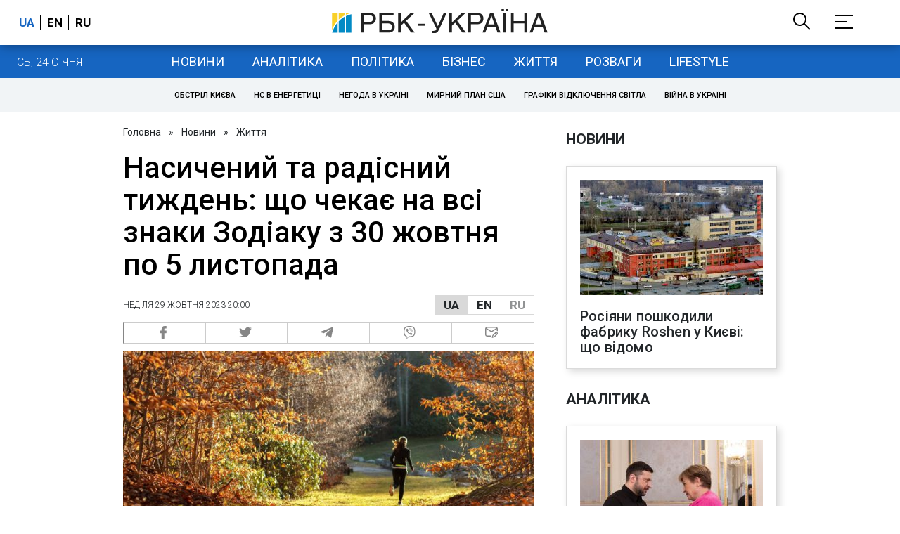

--- FILE ---
content_type: text/html; charset=utf-8
request_url: https://www.rbc.ua/rus/styler/nasicheniy-ta-radisniy-tizhden-shcho-chekae-1698591072.html
body_size: 38148
content:
<!DOCTYPE html>
<html xmlns="http://www.w3.org/1999/xhtml" lang="uk">
<head>
    <title>Гороскоп 2023 - що чекає на всі знаки Зодіаку з 30 жовтня по 5 листопада | РБК-Україна</title>    <meta name="description" content="Гороскоп на перші дні листопада обіцяє представникам зодіакального сузір&amp;#39;я активні та насичені дні. Комусь вдасться розв&amp;#39;язати матеріальні про..." />
<meta name="keywords" content="Гороскоп, Знаки Зодіаку" />
<meta name="news_keywords" content="Життя, Гороскоп, Знаки Зодіаку" />
<meta property="og:title" content="Насичений та радісний тиждень: що чекає на всі знаки Зодіаку з 30 жовтня по 5 листопада" />
<meta property="og:description" content="Подробиці читайте на сайті" />
<meta property="og:url" content="https://www.rbc.ua/rus/styler/nasicheniy-ta-radisniy-tizhden-shcho-chekae-1698591072.html" />
<meta property="og:type" content="article" />
<meta property="og:image" content="https://www.rbc.ua/static/img/g/i/girl_g80a9c29a5_1920_1_1300x820.jpg" />
<meta property="og:site_name" content="РБК-Украина" />
<meta property="og:locale" content="uk_UA" />
<meta property="twitter:card" content="summary" />
<meta property="twitter:site" content="РБК-Украина" />
<meta property="twitter:title" content="Насичений та радісний тиждень: що чекає на всі знаки Зодіаку з 30 жовтня по 5 листопада" />
<meta property="twitter:creator" content="РБК-Украина" />
<meta property="twitter:image:src" content="https://www.rbc.ua/static/img/g/i/girl_g80a9c29a5_1920_1_1300x820.jpg" />
<meta property="twitter:domain" content="https://www.rbc.ua/rus/styler/nasicheniy-ta-radisniy-tizhden-shcho-chekae-1698591072.html" />        <link href="https://www.rbc.ua/rus/styler/nasicheniy-ta-radisniy-tizhden-shcho-chekae-1698591072.html" rel="canonical" />
<link href="https://www.rbc.ua/rus/styler/nasicheniy-ta-radisniy-tizhden-shcho-chekae-1698591072.html/amp" rel="amphtml" />    <meta http-equiv="Content-Type" content="text/html; charset=utf-8"/>
    <style type="text/css">
        :after, :before {-webkit-box-sizing: border-box;box-sizing: border-box;}
        .container {max-width:980px;width:980px;min-width:760px;margin:0 auto;display:flex;align-items: stretch;justify-content:space-between;}
        .branding-layout .container {position:relative;z-index:3;}
        .branding-layout .main-menu {position:relative;z-index:3;max-width: 980px;width: 980px;min-width: 980px;margin: 64px auto 20px;}
        .branding-layout {background-position: center 57px;}
        .middle-col {width:100%;max-width:650px;order:1;margin:0;}
        .right-col {width:300px;min-width:300px;order:2;margin:0;position:relative;}
        .right-sticky {position: -webkit-sticky;position: sticky;top:140px;vertical-align: baseline;margin-top:20px;}
        .MIXADVERT_NET {margin-bottom:20px;}
        #catfish-wrapper{width:100%;bottom:0;position: fixed;z-index:999;text-align: center;}
        #catfish-wrapper #catfish-close {position: absolute;right: 0;top: 0;z-index: 1000;cursor: pointer;width: 32px;height: 32px;}
        @media (max-width: 1251px) {.container {width:980px;}}
        @media (max-width: 1024px) {.container {width: 980px;min-width:980px;}.middle-col {max-width:630px;padding-left:20px;}}
    </style>
    <link rel="alternate" hreflang="x-default" href="https://www.rbc.ua/rus/styler/nasicheniy-ta-radisniy-tizhden-shcho-chekae-1698591072.html"/>
    <link rel="alternate" hreflang="uk" href="https://www.rbc.ua/rus/styler/nasicheniy-ta-radisniy-tizhden-shcho-chekae-1698591072.html"/>
    <link rel="alternate" hreflang="ru" href="https://www.rbc.ua/ukr/styler/nasicheniy-ta-radisniy-tizhden-shcho-chekae-1698591072.html"/>
    <meta http-equiv="X-UA-Compatible" content="IE=edge">
<meta name="viewport" content="width=1000">
<meta name="theme-color" content="#2F3BA2"/>
<meta property="fb:app_id" content="569789207222162"/>
<meta property="fb:pages" content="521647284946080" />
<meta name="robots" content="max-image-preview:large" />
    <link rel="shortcut icon" href="/static/news/imgs/favicon.ico" type="image/x-icon">
<link rel="alternate" type="application/rss+xml" href="https://www.rbc.ua/static/rss/all.rus.rss.xml" />
<link rel="manifest" href="/manifest.json">
<link rel="apple-touch-icon" sizes="57x57" href="/static/common/imgs/apple/57x57.png">
<link rel="apple-touch-icon" sizes="114x114" href="/static/common/imgs/apple/114x114.png">
<link rel="apple-touch-icon" sizes="72x72" href="/static/common/imgs/apple/72x72.png">
<link rel="apple-touch-icon" sizes="144x144" href="/static/common/imgs/apple/144x144.png">
<link rel="apple-touch-icon" sizes="60x60" href="/static/common/imgs/apple/60x60.png">
<link rel="apple-touch-icon" sizes="120x120" href="/static/common/imgs/apple/120x120.png">
<link rel="apple-touch-icon" sizes="76x76" href="/static/common/imgs/apple/76x76.png">
<link rel="apple-touch-icon" sizes="152x152" href="/static/common/imgs/apple/152x152.png">

<link rel="preconnect" href="//www.googletagmanager.com">
<link rel="preconnect" href="//fundingchoicesmessages.google.com">
<link rel="preconnect" href="//securepubads.g.doubleclick.net" crossorigin>
<link rel="preconnect" href="//stats.rbc.ua">
<link rel="preconnect" href="//static.cloudflareinsights.com">

<script async src="https://www.googletagmanager.com/gtag/js?id=G-MDNR364TH3"></script>
<script>
    var pageSectionName = 'general';
        pageSectionName = 'zhizn';
        window.dataLayer = window.dataLayer || [];
    function gtag(){dataLayer.push(arguments);}
    gtag('js', new Date());
    gtag('config', 'G-MDNR364TH3', {'page_section': pageSectionName});
</script>
<script async src="https://fundingchoicesmessages.google.com/i/121764058?ers=3"></script>

<script type="text/javascript">window.rbcAdwallDisable = true;</script>
            <script>
        const script = document.createElement('script');
        script.src = 'https://cdn.membrana.media/rbc/ym.js';
        script.async = true;
        document.head.appendChild(script);
        </script>
        <script async src="https://get.optad360.io/sf/db664e10-99c0-4e92-87d4-101798c1b8bf/plugin.min.js"></script>
    <script type="text/javascript">
    window.googletag = window.googletag || {cmd: []};
    window.rbcDomain = 'news';

    window.adsenseLoad = 0;
    window.loadAdsenseLib = function() {
        if (window.adsenseLoad != 0) return;
        var script = document.createElement('script');
        script.src = 'https://pagead2.googlesyndication.com/pagead/js/adsbygoogle.js?client=ca-pub-9614021710506914';
        document.head.appendChild(script);
        window.adsenseLoad = 1;
    }

    window.dfpLoad = 0;
    window.loadDfpLib = function() {
        if (window.dfpLoad != 0) return;
        googletag.cmd.push(function () {
            googletag.pubads().addEventListener('slotRenderEnded', function (event) {
                if (!event.isEmpty) {
                    $('#' + event.slot.getSlotElementId()).parent().attr('style', $('#' + event.slot.getSlotElementId()).parent().attr('style') + 'height: auto !important;');
                }
            });
            googletag.pubads().enableSingleRequest();
            googletag.pubads().setCentering(true);
            googletag.pubads().setTargeting("site_variables", ["rus", "wwwsite", "tag-goroskop-05102018", "tag-znaki-zodiaka-16032019", "other", "zhizn", "news", "pub", "pub1724770", "pub_type_styler_news"]);
            googletag.enableServices();
        });
        var script = document.createElement('script');
        script.src = 'https://securepubads.g.doubleclick.net/tag/js/gpt.js';
        document.head.appendChild(script);
        window.dfpLoad = 1;
    }
</script>
<script type="text/javascript">
    (function(c,l,a,r,i,t,y){
        c[a]=c[a]||function(){(c[a].q=c[a].q||[]).push(arguments)};
        t=l.createElement(r);t.async=1;t.src="https://www.clarity.ms/tag/"+i;
        y=l.getElementsByTagName(r)[0];y.parentNode.insertBefore(t,y);
    })(window, document, "clarity", "script", "uqikkbh1sj");
</script>

<link href="https://fonts.googleapis.com/css2?family=Roboto:ital,wght@0,300;0,400;0,500;0,700;1,400;1,700&display=swap" rel="stylesheet">
<style type="text/css">
    * {box-sizing: border-box;}
    ::placeholder { color: #ccc;opacity: 1;}
    html {-webkit-tap-highlight-color: transparent;}
    body {margin:0;padding:0;font-family:Roboto, sans-serif;}
    div#app {margin:0 auto;}
    a {text-decoration:none;color:#222629}
    a:hover {color:#666;}
    ul, ol {list-style: none;padding:0;margin:0;}
    .widget-heading {text-transform: uppercase;padding:6px 0;margin:0 10px 20px 0px;color:#222629;font-weight:700;font-size:21px;}
    .widget {margin:0 0 20px;}
    table {border-collapse: collapse;border-spacing: 0;}
    /* header */

    header {background:#fff;box-shadow: 0 1px 15px rgba(0,0,0,.38);position:fixed;z-index:10;left:0;top:0;width:100%;min-width:980px;text-align: center;}
    header .h-inner {display:flex;align-items: center;justify-content: space-between;max-width:1350px;margin:0 auto;height:64px;}
    header .logo {display:block;order:2;text-align: center;position:relative;}
    header .logo img {width:307px;}
    header .lang {order:1;width:120px;min-width:120px !important;margin-left:20px;display: block;font-weight: 700;font-size:17px;text-transform: uppercase;}
    header .lang a {color:#000;display: inline-block;padding:0 4px;border-left:1px solid #000;padding-left:9px;}
    header .lang a:first-child {border-left:0;padding-left:0;}
    header .lang a.enabled {color: #1665c1;cursor: default;}
    header .full-navi {order:3;width: 120px;min-width:120px !important;text-align:right;margin-right:50px;display:flex;align-items: center;justify-content: space-around;}
    header .search-toggler {order:1;}
    header .search-toggler svg {display:none;cursor: pointer;}
    header .search-toggler svg:first-child {display:inline;}
    header .search-toggler.open svg {display:inline;}
    header .search-toggler.open svg:first-child {display:none;}
    header .menu-toggler {order:2;}
    header .menu-toggler svg {display:none;cursor: pointer;}
    header .menu-toggler svg:first-child {display:inline;}
    header .menu-toggler.open svg {display:inline;}
    header .menu-toggler.open svg:first-child {display:none;}

    .styler-page header {background:#1d2022;}
    .styler-page header .lang a {color:#fff;}
    .styler-page header .lang a:first-child {border-right:1px solid #fff;padding-right:9px;}
    .styler-page header .lang a.enabled {color: #f8d028;}

    .main-col {width:100%;order:2;max-width:650px;}
    .main-menu {height: 47px;background: #1665c1;text-align: center;margin-top: 64px;display:flex;align-items: center;justify-content:center;margin-bottom:20px;}
    .main-menu-wrapper {position:relative;max-width:1350px;width:1350px;min-width: 760px;margin: 0 auto;display: flex;align-items: center;justify-content: center;}
    .main-menu-wrapper .current-date {position: absolute;left: 0;top:1px;text-transform:uppercase;font-weight:300;color: #fff;margin: 14px 24px 0;}
    .styler-page .main-menu-wrapper .current-date {color:#2e3336}
    .branding-layout .main-menu-wrapper {width:980px;}
    .branding-layout .sub-menu {width: 980px;margin: -20px auto 20px;position: relative;display: block;text-align: center; z-index: 10;}
    .branding-layout .sub-menu a {margin: 5px;}

    .branding-layout .main-menu-wrapper .current-date {display:none;}
    @media (max-width: 1251px) {
        .main-menu-wrapper {width:980px;}
        .main-menu-wrapper .current-date {display:none;}
    }
    .vyboru-page .main-menu {background: #d10000;}
    .styler-page .main-menu {background: #f8d028;}
    .styler-page .main-menu a {color: #2e3336;}
    .lite-page .main-menu {background: #5e3f8b;}
    .daily-page .main-menu {background: #a52938;}
    .main-menu a {color: #fff;display: block;line-height: 48px;padding-right: 20px;padding-left: 20px;font-weight: 400;font-size: 18px;text-transform: uppercase;}
    .main-menu a.active {color: #2e3336;background: #fff;}
    .main-menu a.active.active-spec {color: #2e3336;background:#f1f4f6;}

    .sub-menu {background:#f1f4f6;display:flex;margin:-20px 0 20px;padding:10px 0;justify-content: center;}
    .sub-menu.simple {position:sticky;top:64px;z-index:5;}
    .sub-menu a {display: inline-block;background:#fff;padding: 8px;margin: 0 5px;color:#000;border-radius:24px;white-space: nowrap;text-transform: uppercase;font-size:11px;font-weight:500;}
    .sub-menu.simple a {background:none;}
    .branding-layout .sub-menu.simple a.spec {display:none;}
    .full-menu {background: #fff;display:none;overflow-x: hidden;position: fixed;left: 0;right: 0;top: 0;padding-top: 105px;padding-bottom: 10px;z-index: 9;box-shadow: 6px 8px 30px -8px rgba(34,34,34,.25);}
    .full-menu .container {display: flex;align-items: baseline;justify-content: space-around;padding:0 25px;}
    .full-menu .container .column {flex-grow: 1;flex-shrink: 1;flex-basis: 0;padding:0 25px 25px;font-size: 16px;line-height: 1.2;}
    .full-menu .container .column a {font-weight: 300;color: #222629;font-size: 16px;margin-bottom: 13px;display: block;}
    .full-menu .container .column a.edition-item {font-weight: 700;font-size: 18px;margin-bottom: 30px;text-transform: uppercase;}
    .header-search {background: #fff;display: none;position: fixed;left: 0;right: 0;top: 0;padding-top: 115px;padding-bottom: 50px;z-index: 9;box-shadow: 6px 8px 30px -8px rgba(34,34,34,.25);}
    .header-search form {max-width: 650px;margin: 0 auto;display: flex;padding:0 20px;}
    .header-search form input {background: #fff;border: 1px solid #ccc;border-right: none;height: 48px;flex-grow: 10;padding: 3px 15px;font-size: 24px;}
    .header-search form button {bottom: 1px;background: #1665c1;border: 1px solid #1665c1;color: #fff;padding:0 20px;line-height: 44px;height: 48px;text-transform: uppercase;font-size: 14px;flex-grow: 3;}

    .menu {margin-top:50px;z-index:9;position:fixed;overflow-y:scroll;width:100%;left:0;top:0;bottom:0;background:#ffffff;min-height: 100%;box-shadow: 0 1px 15px rgba(0,0,0,.38);}
    .search {background: #f1f4f6;border-bottom: 1px solid #ebebeb;padding: 20px;margin-bottom: 20px;}
    .search div {display:flex;align-items: center;justify-content: center;}
    .search .hinput {background: #fff;border: 1px solid #ccc;border-right: none;height: 48px;padding:0px;text-align:center;font-size: 18px;width:75%;}
    .search button {background: #1665c1;border: 1px solid #1665c1;color: #fff;height: 50px;text-transform: uppercase;font-size: 14px;width:25%;}
    .edition {padding:0 25px 25px;position:relative;}
    .edition .expander {}
    .edition .expander::before {content: '';position: absolute;height: 1px;background: #ddd;right: 0;left: 25px;right:50px;top: 11px;z-index: 0;}
    .edition .expander > span {font-size:18px;font-weight:500;text-transform: uppercase;background: #ffffff;position:relative;padding-right:25px;}
    .edition .expander > span.fodding {right:20px;padding:0;position:absolute;}
    .edition .expander svg {display:none;}
    .edition .expander svg:first-child {display:inline;}
    .edition .expander.open svg {display:inline;}
    .edition .expander.open svg:first-child {display:none;}
    .edition ul {padding:10px 0 0 20px;display:none;}
    .edition li {margin-bottom:13px;}
    .lazy-background:not(.visible){background-image:none!important}
    .label-news {background: #1665c1;color: #fff;text-transform: uppercase;font-size: 12px;padding: 1px 5px;font-weight: 400;position: relative;top: -4px;}
    .label-daily {background: #a52938;color: #fff;text-transform: uppercase;font-size: 12px;padding: 1px 5px;font-weight: 400;position: relative;top: -4px;}
    .label-styler {display:none;background: #f8d028;color: #222629;text-transform: uppercase;font-size: 12px;padding: 1px 5px;font-weight: 400;position: relative;top: -4px;}
    .label-lite {background: #5e3f8b;color: #fff;text-transform: uppercase;font-size: 12px;padding: 1px 5px;font-weight: 400;position: relative;top: -4px;}
    .label-week {margin-left: 4px;display: inline-block;margin-bottom: -3px; height: 16px; width: 16px;}

    footer {background:#f1f4f6;padding:25px 0px;}
    footer .social {padding-bottom:25px;}
    footer .social a {width:25%;height: 32px;line-height: 33px;border: 1px solid #8f9a9f;border-right: none;display: inline-block;margin-right: -5px;padding:0;text-align: center;}
    footer .social a:last-child {border-right: 1px solid #8f9a9f;margin-right:0;}
    footer .fmenu {display:flex;justify-content: space-between;padding-top: 70px;}
    footer .fmenu .container {width: 100%;}
    footer .fmenu .container .column {flex-grow: 1;flex-shrink: 1;flex-basis: 0;padding: 0 25px 25px;font-size: 16px;line-height: 1.2;}
    footer .fmenu .container .column a {font-weight: 300;color: #222629;font-size: 14px;margin-bottom: 13px;display: block;}
    footer .fmenu .container .column a.edition-item {font-weight: 700; text-transform: uppercase; font-size: 16px;}
    footer .lang {order: 1;width: 120px;min-width: 120px !important;margin-left: 20px;display: block;font-weight: 700;font-size: 17px;text-transform: uppercase;}
    footer .lang a {color:#000;display: inline-block;padding:0 4px;border-left:1px solid #000;padding-left:9px;}
    footer .lang a:first-child {border-left:0;padding-left:0;}
    footer .lang a.enabled {color: #1665c1;cursor: default;}



    footer .logo {margin:0 0 30px 0;display: flex;}
    footer .logo img {height:27px;width:auto;}
    footer .copy {text-align: center;padding: 20px 0 0;font-size:12px;}
    footer .copy {display: flex;flex-direction: row;justify-content: flex-start;padding: 0 250px;margin-top: 50px;}
    footer .container .col {width: 50%;padding: 0 25px 25px;}
    footer .container .col .contacts {display: flex; align-items: flex-start; justify-content: space-between;}
    footer .container .col .column {font-size: 16px;line-height: 1.2;margin-right: 15px;}
    footer .container .col .column a {font-weight: 300;color: #222629;font-size: 14px;margin-bottom: 13px;display: block;}
    footer .col > .social  a {width: 70px;max-width: 85px;height: 33px; padding-top: 2px;}
    footer .col span {font-size: 12px;font-weight: 300;}

    .privacy {background: #f7f6f6; color: #000;padding: 10px 15px;position: fixed;bottom: 0;right: 0;left: 0;display: block;z-index: 1000;border-top: 1px solid #ccc;font-size: 13px;text-align: center;}
    .privacy a {color: #000;font-weight: 500;}
    .privacy .skip {margin-left: 10px;background-color: #fff;border: 1px solid #ccc;padding: 2px 15px;cursor: pointer;}
    .privacy .close {background: #3b4a66;color: #fff;border: 1px solid #000;font-weight: 400;padding: 4px 15px;cursor: pointer;margin-top: 3px;display: inline-block;text-transform: uppercase;}

    .war-list{max-width: 1350px;width: 1350px;min-width: 980px;margin: 0 auto;}
    .war_block {display: flex; justify-content: center; margin: 0 25px 20px 25px;}
    .war_item {padding-right: 0; border-right: #cfcfcf 1px solid; padding-left: 8px;}
    .war_num {font-size: 16px; font-weight: bold;}
    .war_num span {font-size: 14px; color: #1665c1; padding-left: 3px;}
    .war_block .war_item:first-child {padding-left: 0; border: none;}
    .war_block .war_item:nth-child(2) {margin-right: 0; }
    .war_block .war_item:last-child {border: none;}
    .war_desc {font-size: 9px; text-transform: uppercase; padding: 8px 0;}
    .war_img img {vertical-align: bottom;}
    .war_img svg {height: 32px; width: 95px;}
    .war_block .war_item:last-child .war_img svg {width: 60px;}
    .war_section {background: #eeeff0; padding: 10px 0;}
    .war_section .layout-main {margin-left: auto; margin-right: auto; max-width: 1296px;}
    .war_title {text-align: left; margin-left: 10px;  font-size: 15px; line-height: 1.2em; font-weight: 400; text-transform: uppercase; color: #1665c1; margin-top: 6px; margin-bottom: 15px;}
    @media screen and (max-width: 1296px) {
        .war_block {max-width: 100%; display: block; overflow-x: scroll; overflow-y: hidden; white-space: nowrap; padding-left: 12px; padding-top: 0;}
        .war_item {display: inline-block; white-space: normal; overflow: hidden;}
        .war_title {padding-left: 10px; padding-right: 10px;}
    }
    @media screen and (max-width: 1251px) {
        .war-list{max-width: 1170px;width: 1170px;min-width: 980px;margin: 0 auto;}
    }

    /* membr css */
    .nts-ad {display: flex; flex-direction: column; align-items: center; justify-content: center;margin:0 0 20px;}
    .nts-ad-h250 {height: 250px}
    .nts-ad-h280 {height: 280px}
    .nts-ad-h350 {height: 350px}
    .nts-ad-h400 {min-height: 400px}
    .nts-ad-h600 {min-height: 600px; justify-content: flex-start}

    .vidverto-wrapper { margin:0 0 20px;min-height: 375px !important;}

    #catfishClose {position: absolute;right:0;top:-30px;}

    .dfp {position:relative;}
    .dfp:before {content: 'Реклама';display: block;position: absolute;right: 0;top: -15px;font-size: 11px;color: #bcbbbf;}
    .dfp:after {content:'';display: block;width: 75px;height: 75px;position:absolute;left: 0;right: 0;top: 0;bottom: 0;margin: auto;z-index: -1;background-image:url('data:image/svg+xml;utf8,<svg width="75px" height="75px" viewBox="0 0 16 16" xmlns="http://www.w3.org/2000/svg" fill="rgba(170, 170, 170, 0.5)"><path d="m3.7 11 .47-1.542h2.004L6.644 11h1.261L5.901 5.001H4.513L2.5 11h1.2zm1.503-4.852.734 2.426H4.416l.734-2.426h.053zm4.759.128c-1.059 0-1.753.765-1.753 2.043v.695c0 1.279.685 2.043 1.74 2.043.677 0 1.222-.33 1.367-.804h.057V11h1.138V4.685h-1.16v2.36h-.053c-.18-.475-.68-.77-1.336-.77zm.387.923c.58 0 1.002.44 1.002 1.138v.602c0 .76-.396 1.2-.984 1.2-.598 0-.972-.449-.972-1.248v-.453c0-.795.37-1.24.954-1.24z"/><path d="M14 3a1 1 0 0 1 1 1v8a1 1 0 0 1-1 1H2a1 1 0 0 1-1-1V4a1 1 0 0 1 1-1h12zM2 2a2 2 0 0 0-2 2v8a2 2 0 0 0 2 2h12a2 2 0 0 0 2-2V4a2 2 0 0 0-2-2H2z"/></svg>');}

    ins.adsbygoogle {display: block !important;position:relative;line-height: normal !important;}
    ins.adsbygoogle:before {content: 'Реклама';display: block;position: absolute;right: 0;top: -15px;font-size: 11px;color: #bcbbbf;}
    ins.adsbygoogle:after {content:'';display: block;width: 75px;height: 75px;position:absolute;left: 0;right: 0;top: 0;bottom: 0;margin: auto;z-index: -1;background-image:url('data:image/svg+xml;utf8,<svg width="75px" height="75px" viewBox="0 0 16 16" xmlns="http://www.w3.org/2000/svg" fill="rgba(170, 170, 170, 0.5)"><path d="m3.7 11 .47-1.542h2.004L6.644 11h1.261L5.901 5.001H4.513L2.5 11h1.2zm1.503-4.852.734 2.426H4.416l.734-2.426h.053zm4.759.128c-1.059 0-1.753.765-1.753 2.043v.695c0 1.279.685 2.043 1.74 2.043.677 0 1.222-.33 1.367-.804h.057V11h1.138V4.685h-1.16v2.36h-.053c-.18-.475-.68-.77-1.336-.77zm.387.923c.58 0 1.002.44 1.002 1.138v.602c0 .76-.396 1.2-.984 1.2-.598 0-.972-.449-.972-1.248v-.453c0-.795.37-1.24.954-1.24z"/><path d="M14 3a1 1 0 0 1 1 1v8a1 1 0 0 1-1 1H2a1 1 0 0 1-1-1V4a1 1 0 0 1 1-1h12zM2 2a2 2 0 0 0-2 2v8a2 2 0 0 0 2 2h12a2 2 0 0 0 2-2V4a2 2 0 0 0-2-2H2z"/></svg>');}
    ins.adsbygoogle[data-ad-status="unfilled"]:before {content: '';display: none;}
    ins.adsbygoogle[data-ad-status="unfilled"]:after {content: '';display: none;}

    p[data-lazy-type="lazyrecreactive"], div[data-lazy-type="lazyrecreactive"] {position: relative;}
    p[data-lazy-type="lazyrecreactive"]:before, div[data-lazy-type="lazyrecreactive"]:before {content: 'Реклама';display: block;position: absolute;right: 5px;top: -10px;font-size: 11px;color: #bcbbbf;font-family: -apple-system, BlinkMacSystemFont, "Segoe UI", Roboto, Helvetica, Arial, sans-serif, "Apple Color Emoji", "Segoe UI Emoji", "Segoe UI Symbol";}
    p[data-lazy-type="lazyrecreactive"] ins.adsbygoogle:before, div[data-lazy-type="lazyrecreactive"] ins.adsbygoogle:before {content:'';display: none;}
        .common-breadcrumbs {font-size: 14px;color: #222629;margin:0 0 20px 0;}
     .common-breadcrumbs a {margin:0 8px;color: #222629;text-decoration: none;}
     .common-breadcrumbs a:first-child {margin-left:0;}
     article.full {margin:0 0 20px;}
     article.full h1 {font-size:42px;font-weight: 500;margin:0 0 20px;line-height: 1.1em;}
     article.full .breadcrumbs {color: #222629;margin-bottom: 10px;font-size: 12px;font-weight: 100;line-height: 1.20em;text-transform: uppercase;display:flex;justify-content: space-between;align-items: center;}
     article.full .breadcrumbs:after {content:'';display:block;height:1px;clear: both;}
     article.full .breadcrumbs a {color:#222629;}
     article.full .breadcrumbs .lang-publication {font-weight:500;position:relative;display: block;}
     article.full .breadcrumbs .lang-publication .lang-group {display:flex;border: 1px solid rgba(217, 217, 217, 1);}
     article.full .breadcrumbs .lang-publication .lang-group a {display:block;flex:0 0 33%;padding:6px 12px;font-weight:700;font-size:17px;border-left:1px solid rgba(217, 217, 217, 1);}
     article.full .breadcrumbs .lang-publication .lang-group a.active {background: rgba(217, 217, 217, 1);cursor: default;}
     article.full .breadcrumbs .lang-publication .lang-group a:first-child {border-left:0;}
     article.full .breadcrumbs .lang-publication .lang-switch-menu {display:none;}
     article.full .breadcrumbs .lang-publication.opened .lang-switch-label {display:none;}
     article.full .breadcrumbs .lang-publication.opened .lang-switch-menu {display:block;position: absolute;right: 0;width: max-content;background: #fff;z-index:3;}
     article.full .breadcrumbs .lang-publication.opened .lang-switch-menu a {display: block;margin: 0 0 10px;}
     article.full .breadcrumbs .time {width: -webkit-fill-available;display: flex;flex-wrap: nowrap;align-items: center;}
     article.full .breadcrumbs .time .promo {margin-left: 5px;}
     article.full .img {margin:0 0 10px;}
     article.full .img img {max-width:100%;width:585px;height:369px;}
     @media (max-width: 1024px) {article.full .img img {max-width:100%;width:585px;height:369px;}}
     article.full .img span {display:block;margin:5px 0 0 0;color: #717171;font-size: 13px;font-weight: 100;}
     article.full .publication-wrapper-author {font-size: 12px;text-transform: uppercase;margin-bottom: 20px;}
     article.full .publication-wrapper-author .about {text-transform: none;}
     article.full .publication-wrapper-author a {color:#1665c1;}
     article.full .publication-wrapper-author .expert-line {display: block;margin:5px 0;}
     article.full .publication-coworking {color: #717171;font-size: 14px;font-weight:300;display: flex;align-items: start;justify-content: start;gap: 10px;margin: 0 0 30px;}
     article.full .publication-coworking span {display: block;line-height: normal;}
     article.full .publication-coworking span svg {width: 96px;height: 16px;filter: contrast(0.3);display: block;position: relative;top: 1px;}
     article.full .txt .vidverto-wrapper {width:100%;max-width:100%;height:auto;aspect-ratio:16/9;min-height: 330px;margin: 0 0 20px;}
     article.full .txt .publication-lead {font-weight:600;}
     article.full .txt {font-weight:400;line-height: 1.55em;color: #222629;font-size: 19px;}
     article.full .txt strong {font-weight:700;}
     article.full .txt p {margin:0 0 20px;}
     article.full .txt p.nfo {background: #f5f5f5;padding: 20px 20px 20px 60px;font-size: 14px;line-height: normal;position: relative;}
     article.full .txt p.nfo:before {content:'';position: absolute;left: 20px;top: 0;margin: auto;bottom: 0;display:block;width:20px;height:21px;background-image:url('data:image/svg+xml;utf8,<svg width="20" height="21" viewBox="0 0 20 21" fill="none" xmlns="http://www.w3.org/2000/svg"><path d="M10 20.5C15.511 20.5 20 16.011 20 10.5C20 4.989 15.511 0.5 10 0.499999C4.489 0.499999 1.35601e-06 4.98899 8.74228e-07 10.5C3.92441e-07 16.011 4.489 20.5 10 20.5ZM10 18.5C5.56988 18.5 2 14.9301 2 10.5C2 6.06988 5.56988 2.5 10 2.5C14.4301 2.5 18 6.06988 18 10.5C18 14.9301 14.4301 18.5 10 18.5ZM11 15.5L11 13.5L9 13.5L9 15.5L11 15.5ZM11 11.5L11 5.5L9 5.5L9 11.5L11 11.5Z" fill="rgb(18,18,18)"/></svg>');}
     article.full .txt div.dfp, article.full .txt ins.adsbygoogle {margin:0 0 20px;}
     article.full .txt a {color:#1665c1;font-weight:400;}
     article.full .txt a strong {font-weight:400;}
     article.full .txt img {max-width: 100%;height: auto !important;border: 0;display: block;}
     article.full .txt .dict {font-size:14px;line-height: normal;margin:0 0 20px;}
     article.full .txt .dict p {margin:0;}
     article.full .txt .structure {border: 1px solid #e2e2e2;background:#f8f9fa;padding:5px;font-size:15px;margin:0 0 20px;}
     article.full .txt .structure p {margin:0}
     article.full .txt h2 {font-weight: 700;font-size:22px;margin:0 0 20px;}
     article.full .txt h3 {font-weight: 700;font-size:19px;margin:0 0 20px;}
     article.full ul {padding: 0 0 0px 25px;list-style: square;}
     article.full ol {padding: 0 0 0px 25px;list-style: decimal;}
     article.full li {margin-bottom:20px;}
     article.full .img_wrap {margin:0 0 20px;color: #717171;font-size: 13px;font-weight: 100;line-height: normal;}
     article.full .img_ins {border:1px solid #e2e2e2;}
     article.full p:empty {margin:0;padding:0;}
     article.full .txt .giphy-embed,article.full .txt .iframely-embed,article.full .txt .twitter-tweet{margin-bottom:20px;margin-right:auto;margin-left:auto}
     article.full .txt table{width:100%;margin-bottom:20px}
     article.full .txt th{padding-top:4px;padding-bottom:4px;font-family:Roboto,sans-serif;font-weight:700}
     article.full .txt td{padding-top:4px;padding-bottom:4px}
     article.full .txt tr:nth-child(2n){background:#f7f7f7}
     article.full .txt > div[data-oembed-url] {margin:0 0 20px;}
     article.full .txt [data-oembed-url] blockquote{font-size:16px}
     article.full .txt [data-oembed-url] blockquote:before {background: none;margin: 0;padding: 0;height: 0;width: 0;}
     article.full .txt [data-oembed-url] {display: block;}
     article.full .txt blockquote{padding-left:95px;margin-bottom:20px;position:relative;font-size:24px;font-style:italic;line-height:1.3;margin-top:30px}
     article.full .txt blockquote:before{content:'';height:65px;width:65px;display:block;position:absolute;background-image:url(/static/common/imgs/quote.svg);background-position:center;background-repeat:no-repeat;background-size:contain;left:0;top:0}
     article.full .txt iframe{max-width:100% !important;min-width:auto !important;}
     article.full .read-in-google {text-align:center;margin:20px 0;}
     article.full .read-in-google a {padding: 15px 7px;background: #fff;border:1px solid #ccc;color: #222629;font-weight: normal;display: block;text-align: center;}
     hr.delimeter {padding: 0;margin: 40px 0;border: 0 solid #1665c1;}
     hr.pagebreak {display:none;}
     .share {margin:0 0 10px;display: flex;}
     .share a {display:block;border:1px solid #ccc;border-left:0;width:100%;padding:3px;text-align: center;color: rgb(134, 134, 134);font-size: 16px;}
     .share a:hover {background: #f0f0f0;}
     .share a:first-child {border-left:1px solid rgb(134, 134, 134);}
     .share a.fb::before {content: '';position:relative;top:2px;display:inline-block;width:18px;height:18px;background-image:url('data:image/svg+xml;utf8,<svg xmlns="http://www.w3.org/2000/svg" xmlns:xlink="http://www.w3.org/1999/xlink" width="18px" height="18px" viewBox="0 0 96.124 96.123" enable-background="new 0 0 96.124 96.123"><g><path fill="rgb(134, 134, 134)" d="M72.089,0.02L59.624,0C45.62,0,36.57,9.285,36.57,23.656v10.907H24.037c-1.083,0-1.96,0.878-1.96,1.961v15.803 c0,1.083,0.878,1.96,1.96,1.96h12.533v39.876c0,1.083,0.877,1.96,1.96,1.96h16.352c1.083,0,1.96-0.878,1.96-1.96V54.287h14.654 c1.083,0,1.96-0.877,1.96-1.96l0.006-15.803c0-0.52-0.207-1.018-0.574-1.386c-0.367-0.368-0.867-0.575-1.387-0.575H56.842v-9.246 c0-4.444,1.059-6.7,6.848-6.7l8.397-0.003c1.082,0,1.959-0.878,1.959-1.96V1.98C74.046,0.899,73.17,0.022,72.089,0.02z"/></g></svg>');}
     .share a.mg::before {content: '';position:relative;top:2px;display:inline-block;width:18px;height:18px;background-image:url('data:image/svg+xml;utf8,<svg xmlns="http://www.w3.org/2000/svg" width="18px" height="18px" viewBox="0 0 512 512" enable-background="new 0 0 512 512"><g><g><path fill="rgb(134, 134, 134)" d="M256,0C114.624,0,0,106.112,0,237.024c0,74.592,37.216,141.12,95.392,184.576V512l87.168-47.84 c23.264,6.432,47.904,9.92,73.44,9.92c141.376,0,256-106.112,256-237.024S397.376,0,256,0z M281.44,319.2l-65.184-69.536 L89.056,319.2l139.936-148.544l66.784,69.536l125.6-69.536L281.44,319.2z"/></g></g></svg>');}
     .share a.tw::before {content: '';position:relative;top:-1px;display:inline-block;width:24px;height:19px;background-image:url('data:image/svg+xml;utf8,<svg xmlns="http://www.w3.org/2000/svg" width="24px" height="24px" viewBox="0 0 32 32" enable-background="new 0 0 24 24"><path fill="rgb(134, 134, 134)" d="M 28 8.558594 C 27.117188 8.949219 26.167969 9.214844 25.171875 9.332031 C 26.1875 8.722656 26.96875 7.757813 27.335938 6.609375 C 26.386719 7.171875 25.332031 7.582031 24.210938 7.804688 C 23.3125 6.847656 22.03125 6.246094 20.617188 6.246094 C 17.898438 6.246094 15.691406 8.453125 15.691406 11.171875 C 15.691406 11.558594 15.734375 11.933594 15.820313 12.292969 C 11.726563 12.089844 8.097656 10.128906 5.671875 7.148438 C 5.246094 7.875 5.003906 8.722656 5.003906 9.625 C 5.003906 11.332031 5.871094 12.839844 7.195313 13.722656 C 6.386719 13.695313 5.628906 13.476563 4.964844 13.105469 C 4.964844 13.128906 4.964844 13.148438 4.964844 13.167969 C 4.964844 15.554688 6.660156 17.546875 8.914063 17.996094 C 8.5 18.109375 8.066406 18.171875 7.617188 18.171875 C 7.300781 18.171875 6.988281 18.140625 6.691406 18.082031 C 7.316406 20.039063 9.136719 21.460938 11.289063 21.503906 C 9.605469 22.824219 7.480469 23.609375 5.175781 23.609375 C 4.777344 23.609375 4.386719 23.585938 4 23.539063 C 6.179688 24.9375 8.765625 25.753906 11.546875 25.753906 C 20.605469 25.753906 25.558594 18.25 25.558594 11.742188 C 25.558594 11.53125 25.550781 11.316406 25.542969 11.105469 C 26.503906 10.410156 27.339844 9.542969 28 8.558594 Z"></path></svg>');}
     .share a.tg::before {content: '';position:relative;top:2px;display:inline-block;width:18px;height:18px;background-image:url('data:image/svg+xml;utf8,<svg xmlns="http://www.w3.org/2000/svg" width="18px" height="18px" viewBox="0 0 24 24" enable-background="new 0 0 24 24"><path fill="rgb(134, 134, 134)" d="m9.417 15.181-.397 5.584c.568 0 .814-.244 1.109-.537l2.663-2.545 5.518 4.041c1.012.564 1.725.267 1.998-.931l3.622-16.972.001-.001c.321-1.496-.541-2.081-1.527-1.714l-21.29 8.151c-1.453.564-1.431 1.374-.247 1.741l5.443 1.693 12.643-7.911c.595-.394 1.136-.176.691.218z"/></svg>');}
     .share a.vi::before {content: '';position:relative;top:2px;display:inline-block;width:18px;height:18px;background-image:url('data:image/svg+xml;utf8,<svg xmlns="http://www.w3.org/2000/svg" width="18px" height="18px" viewBox="0 0 24 24" enable-background="new 0 0 24 24"><path fill="rgb(134, 134, 134)" d="m23.155 13.893c.716-6.027-.344-9.832-2.256-11.553l.001-.001c-3.086-2.939-13.508-3.374-17.2.132-1.658 1.715-2.242 4.232-2.306 7.348-.064 3.117-.14 8.956 5.301 10.54h.005l-.005 2.419s-.037.98.589 1.177c.716.232 1.04-.223 3.267-2.883 3.724.323 6.584-.417 6.909-.525.752-.252 5.007-.815 5.695-6.654zm-12.237 5.477s-2.357 2.939-3.09 3.702c-.24.248-.503.225-.499-.267 0-.323.018-4.016.018-4.016-4.613-1.322-4.341-6.294-4.291-8.895.05-2.602.526-4.733 1.93-6.168 3.239-3.037 12.376-2.358 14.704-.17 2.846 2.523 1.833 9.651 1.839 9.894-.585 4.874-4.033 5.183-4.667 5.394-.271.09-2.786.737-5.944.526z"/><path fill="rgb(134, 134, 134)" d="m12.222 4.297c-.385 0-.385.6 0 .605 2.987.023 5.447 2.105 5.474 5.924 0 .403.59.398.585-.005h-.001c-.032-4.115-2.718-6.501-6.058-6.524z"/><path fill="rgb(134, 134, 134)" d="m16.151 10.193c-.009.398.58.417.585.014.049-2.269-1.35-4.138-3.979-4.335-.385-.028-.425.577-.041.605 2.28.173 3.481 1.729 3.435 3.716z"/><path fill="rgb(134, 134, 134)" d="m15.521 12.774c-.494-.286-.997-.108-1.205.173l-.435.563c-.221.286-.634.248-.634.248-3.014-.797-3.82-3.951-3.82-3.951s-.037-.427.239-.656l.544-.45c.272-.216.444-.736.167-1.247-.74-1.337-1.237-1.798-1.49-2.152-.266-.333-.666-.408-1.082-.183h-.009c-.865.506-1.812 1.453-1.509 2.428.517 1.028 1.467 4.305 4.495 6.781 1.423 1.171 3.675 2.371 4.631 2.648l.009.014c.942.314 1.858-.67 2.347-1.561v-.007c.217-.431.145-.839-.172-1.106-.562-.548-1.41-1.153-2.076-1.542z"/><path fill="rgb(134, 134, 134)" d="m13.169 8.104c.961.056 1.427.558 1.477 1.589.018.403.603.375.585-.028-.064-1.346-.766-2.096-2.03-2.166-.385-.023-.421.582-.032.605z"/></svg>');}
     .share a.ma::before {content: '';position:relative;top:2px;display:inline-block;width:18px;height:18px;background-image:url('data:image/svg+xml;utf8,<svg xmlns="http://www.w3.org/2000/svg" width="18px" height="18px" viewBox="0 -34 512 512" enable-background="new 0 0 24 24"><path fill="rgb(134, 134, 134)" d="m432 0h-352c-44.113281 0-80 35.886719-80 80v231c0 44.113281 35.886719 80 80 80h144c11.046875 0 20-8.953125 20-20s-8.953125-20-20-20h-144c-22.054688 0-40-17.945312-40-40v-225.363281l173.753906 108.042969c13.03125 8.101562 27.636719 12.152343 42.246094 12.152343s29.214844-4.050781 42.246094-12.152343l173.753906-108.042969v70.363281c0 11.046875 8.953125 20 20 20s20-8.953125 20-20v-76c0-44.113281-35.886719-80-80-80zm-154.878906 159.710938c-13.027344 8.101562-29.214844 8.101562-42.242188 0l-179.203125-111.433594c6.746094-5.183594 15.179688-8.277344 24.324219-8.277344h352c9.144531 0 17.582031 3.09375 24.324219 8.277344zm132.46875 61.847656-109.804688 109.558594c-2.332031 2.328124-4.054687 5.195312-5.011718 8.347656l-23.910157 78.722656c-2.121093 6.980469-.273437 14.558594 4.820313 19.78125 3.816406 3.910156 9 6.03125 14.316406 6.03125 1.78125 0 3.574219-.238281 5.339844-.726562l80.722656-22.359376c3.324219-.921874 6.351562-2.683593 8.789062-5.121093l109.574219-109.367188c23.394531-23.394531 23.394531-61.457031 0-84.851562s-61.457031-23.394531-84.835937-.015625zm-49.273438 162.210937-40.613281 11.25 11.886719-39.128906 74.089844-73.925781 28.289062 28.289062zm105.839844-105.640625-3.875 3.867188-28.285156-28.285156 3.859375-3.855469c7.796875-7.796875 20.488281-7.796875 28.285156 0 7.800781 7.800781 7.800781 20.488281.015625 28.273437zm0 0"/></svg>');}
     .intext-read-also a {display:flex;margin-bottom:20px;color:#222629;font-weight:500;font-size:19px;}
     .intext-read-also a::before {content: '';position: relative;top: 0px;min-width: 24px;background-repeat: no-repeat;margin-right: 15px;background-image:url('data:image/svg+xml;utf8,<svg xmlns="http://www.w3.org/2000/svg" width="24" height="24" viewBox="0 0 31.49 31.49" enable-background="new 0 0 31.49 31.49"><path style="fill:black" d="M21.205,5.007c-0.429-0.444-1.143-0.444-1.587,0c-0.429,0.429-0.429,1.143,0,1.571l8.047,8.047H1.111 C0.492,14.626,0,15.118,0,15.737c0,0.619,0.492,1.127,1.111,1.127h26.554l-8.047,8.032c-0.429,0.444-0.429,1.159,0,1.587 c0.444,0.444,1.159,0.444,1.587,0l9.952-9.952c0.444-0.429,0.444-1.143,0-1.571L21.205,5.007z"/></svg>');}
     .intext-tags {margin-bottom:12px;}
     .intext-tags a {color: #222629;border: 1px solid #ccc;font-size: 14px;display: inline-block;white-space: nowrap;padding: 4px 10px 5px;margin:0 0 8px 8px;border-radius: 11px;}
     .content-sliders-group {margin-bottom:20px;}
     .content-slider-wrapper {position: relative;width: 100%;}
     .content-slider-wrapper .content-slider {position: relative;background: #f1f1f1;touch-action: pan-y;-webkit-tap-highlight-color: transparent;}
     .content-slider__arrow {position: absolute;top: 50%;margin-top: -50px;display: inline-block;line-height: 75px;height: 100px;width: 50px;text-align: center;z-index: 2;font-size: 37px;cursor: pointer;padding: 0px;background: rgba(0,0,0,.6);color: #fff;}
     .content-slider__arrow--prev {left: 0;}
     .content-slider__arrow--prev:before {content: "";width:24px;height:24px;margin:37px 0 0 16px;display:block;background-image:url('data:image/svg+xml;utf8,<svg xmlns="http://www.w3.org/2000/svg" width="24px" height="24px" viewBox="0 0 451.847 451.847" enable-background="new 0 0 451.847 451.847"><g><path fill="rgb(255, 255, 255)" d="M97.141,225.92c0-8.095,3.091-16.192,9.259-22.366L300.689,9.27c12.359-12.359,32.397-12.359,44.751,0 c12.354,12.354,12.354,32.388,0,44.748L173.525,225.92l171.903,171.909c12.354,12.354,12.354,32.391,0,44.744 c-12.354,12.365-32.386,12.365-44.745,0l-194.29-194.281C100.226,242.115,97.141,234.018,97.141,225.92z"/></g></svg>');}
     .content-slider__arrow--next {right: 0;}
     .content-slider__arrow--next:before {content: "";width:24px;height:24px;margin:37px 0 0 16px;display:block;background-image:url('data:image/svg+xml;utf8,<svg xmlns="http://www.w3.org/2000/svg" width="24px" height="24px" viewBox="0 0 451.846 451.847" enable-background="new 0 0 451.846 451.847"><g><path fill="rgb(255, 255, 255)" d="M345.441,248.292L151.154,442.573c-12.359,12.365-32.397,12.365-44.75,0c-12.354-12.354-12.354-32.391,0-44.744 L278.318,225.92L106.409,54.017c-12.354-12.359-12.354-32.394,0-44.748c12.354-12.359,32.391-12.359,44.75,0l194.287,194.284 c6.177,6.18,9.262,14.271,9.262,22.366C354.708,234.018,351.617,242.115,345.441,248.292z"/></g></svg>');}
     .content-slider-wrapper .slick-slider .slick-list, .content-slider-wrapper .slick-slider .slick-track {-webkit-transform: translate3d(0,0,0);transform: translate3d(0,0,0);}
     .content-slider-wrapper .slick-list {position: relative;overflow: hidden;}
     .content-slider-wrapper .slick-track {position: relative;top: 0;left: 0;}
     .content-slider-wrapper .slick-track:after, .content-slider-wrapper .slick-track:before {display: table;content: '';}
     .content-slider-wrapper .slick-slide {height: 100%;min-height: 1px;float:none;display: inline-block;vertical-align: middle;position: relative;text-align:center;}
     .content-slider-wrapper .content-slider__item__img {padding-top: 90%;background-size: contain;background-position: center;background-repeat: no-repeat;}
     .content-slider-wrapper .content-slider__item button {position: absolute;top: 0;right: 0;z-index: 2;display: block;background: rgba(0,0,0,.6);height: 50px;width: 50px;font-size: 30px;color: #fff!important;line-height: 50px;text-align: center;border:0;}
     .content-slider-wrapper .content-slider__item button:before {content: "";width:24px;height:24px;margin:0 0 0 7px;display:block;background-image:url('data:image/svg+xml;utf8,<svg xmlns="http://www.w3.org/2000/svg" width="24px" height="24px" viewBox="0 0 483.252 483.252" enable-background="new 0 0 483.252 483.252"><g><path fill="rgb(255, 255, 255)" d="M481.354,263.904v166.979c0,28.88-23.507,52.369-52.387,52.369H53.646c-28.889,0-52.393-23.489-52.393-52.369V55.969 c0-28.877,23.504-52.372,52.393-52.372h167.428c-9.014,9.247-15.004,21.45-16.319,35.007H53.64c-9.582,0-17.377,7.79-17.377,17.365 v374.914c0,9.575,7.796,17.366,17.377,17.366h375.322c9.581,0,17.378-7.791,17.378-17.366V280.199 C459.515,278.935,471.744,273.267,481.354,263.904z M277.895,52.52h114.456L207.086,237.79c-10.255,10.249-10.255,26.882,0,37.132 c10.252,10.255,26.879,10.255,37.131,0.006L429.482,89.657v114.462c0,14.502,11.756,26.256,26.261,26.256 c7.247,0,13.813-2.929,18.566-7.687c4.752-4.764,7.689-11.319,7.689-18.569V26.256C481.999,11.754,470.249,0,455.743,0H277.895 c-14.499,0-26.256,11.754-26.256,26.262C251.633,40.764,263.396,52.52,277.895,52.52z"/></g></svg>');}
     .content-slider-nav-wrapper .content-slider-nav {max-width: 450px;margin: 0 auto;}
     .slick-list {position: relative;display: block;overflow: hidden;margin: 0;padding: 0;}
     .slick-slider {position: relative;touch-action: pan-y;-webkit-tap-highlight-color: transparent;}
     article.full .txt .slick-slider img {max-height:65vh !important;max-width: max-content;}
     .content-slider-nav-wrapper .slick-slide {float: none;display: inline-block;vertical-align: middle;position: relative;width: 150px;margin: 4px 2px;line-height: 0;}
     .content-slider-nav-wrapper .content-slider-nav__img {padding-top: 60%;background-size: cover;background-position: center;}
     .content-slider-nav-wrapper .content-slider-nav__slides-left {background: rgba(0,0,0,.5);position: absolute;top: 0;bottom: 0;right: 0;left: 0;color: #fff;font-size: 22px;display: flex;justify-content: center;align-items: center;opacity: 0;padding:0;font-weight:500;}
     .content-slider-nav-wrapper .slick-active.number-active .content-slider-nav__slides-left {opacity: 1;}
     .content-slider-nav-wrapper .slick-active:last-child .content-slider-nav__slides-left {opacity: 0;}
     .popular-right .widget-heading {display:block;}
     .popular-right a.item {display:block;margin-bottom:20px;font-weight: 300;line-height: 1.3;font-size: 17px;}
     .mfp-bg{top:0;left:0;width:100%;height:100%;z-index:1042;overflow:hidden;position:fixed;background:#0b0b0b;opacity:.8}.mfp-wrap{top:0;left:0;width:100%;height:100%;z-index:1043;position:fixed;outline:0!important;-webkit-backface-visibility:hidden}.mfp-container{text-align:center;position:absolute;width:100%;height:100%;left:0;top:0;padding:0 8px;-webkit-box-sizing:border-box;box-sizing:border-box}.mfp-container:before{content:'';display:inline-block;height:100%;vertical-align:middle}.mfp-align-top .mfp-container:before{display:none}.mfp-content{position:relative;display:inline-block;vertical-align:middle;margin:0 auto;text-align:left;z-index:1045}.mfp-ajax-holder .mfp-content,.mfp-inline-holder .mfp-content{width:100%;cursor:auto}.mfp-ajax-cur{cursor:progress}.mfp-zoom-out-cur,.mfp-zoom-out-cur .mfp-image-holder .mfp-close{cursor:-webkit-zoom-out;cursor:zoom-out}.mfp-zoom{cursor:pointer;cursor:-webkit-zoom-in;cursor:zoom-in}.mfp-auto-cursor .mfp-content{cursor:auto}.mfp-arrow,.mfp-close,.mfp-counter,.mfp-preloader{-webkit-user-select:none;-moz-user-select:none;-ms-user-select:none;user-select:none}.mfp-loading.mfp-figure{display:none}.mfp-hide{display:none!important}.mfp-preloader{color:#ccc;position:absolute;top:50%;width:auto;text-align:center;margin-top:-.8em;left:8px;right:8px;z-index:1044}.mfp-preloader a{color:#ccc}.mfp-preloader a:hover{color:#fff}.mfp-s-ready .mfp-preloader{display:none}.mfp-s-error .mfp-content{display:none}button.mfp-arrow,button.mfp-close{overflow:visible;cursor:pointer;background:0 0;border:0;-webkit-appearance:none;display:block;outline:0;padding:0;z-index:1046;-webkit-box-shadow:none;box-shadow:none;-ms-touch-action:manipulation;touch-action:manipulation}.mfp-close{width:44px;height:44px;line-height:44px;position:absolute;right:0;top:0;text-decoration:none;text-align:center;opacity:.65;padding:0 0 18px 10px;color:#fff;font-style:normal;font-size:28px;font-family:Arial,Baskerville,monospace}.mfp-close:focus,.mfp-close:hover{opacity:1}.mfp-close:active{top:1px}.mfp-close-btn-in .mfp-close{color:#333}.mfp-iframe-holder .mfp-close,.mfp-image-holder .mfp-close{color:#fff;right:-6px;text-align:right;padding-right:6px;width:100%}.mfp-counter{position:absolute;top:0;right:0;color:#ccc;font-size:12px;line-height:18px;white-space:nowrap}.mfp-arrow{position:absolute;opacity:.65;margin:0;top:50%;margin-top:-55px;padding:0;width:90px;height:110px;-webkit-tap-highlight-color:transparent}.mfp-arrow:active{margin-top:-54px}.mfp-arrow:focus,.mfp-arrow:hover{opacity:1}.mfp-arrow:after,.mfp-arrow:before{content:'';display:block;width:0;height:0;position:absolute;left:0;top:0;margin-top:35px;margin-left:35px;border:medium inset transparent}.mfp-arrow:after{border-top-width:13px;border-bottom-width:13px;top:8px}.mfp-arrow:before{border-top-width:21px;border-bottom-width:21px;opacity:.7}.mfp-arrow-left{left:0}.mfp-arrow-left:after{border-right:17px solid #fff;margin-left:31px}.mfp-arrow-left:before{margin-left:25px;border-right:27px solid #3f3f3f}.mfp-arrow-right{right:0}.mfp-arrow-right:after{border-left:17px solid #fff;margin-left:39px}.mfp-arrow-right:before{border-left:27px solid #3f3f3f}.mfp-iframe-holder{padding-top:40px;padding-bottom:40px}.mfp-iframe-holder .mfp-content{line-height:0;width:100%;max-width:900px}.mfp-iframe-holder .mfp-close{top:-40px}.mfp-iframe-scaler{width:100%;height:0;overflow:hidden;padding-top:56.25%}.mfp-iframe-scaler iframe{position:absolute;display:block;top:0;left:0;width:100%;height:100%;-webkit-box-shadow:0 0 8px rgba(0,0,0,.6);box-shadow:0 0 8px rgba(0,0,0,.6);background:#000}img.mfp-img{width:auto;max-width:100%;height:auto;display:block;line-height:0;-webkit-box-sizing:border-box;box-sizing:border-box;padding:40px 0 40px;margin:0 auto}.mfp-figure{line-height:0}.mfp-figure:after{content:'';position:absolute;left:0;top:40px;bottom:40px;display:block;right:0;width:auto;height:auto;z-index:-1;-webkit-box-shadow:0 0 8px rgba(0,0,0,.6);box-shadow:0 0 8px rgba(0,0,0,.6);background:#444}.mfp-figure small{color:#bdbdbd;display:block;font-size:12px;line-height:14px}.mfp-figure figure{margin:0}.mfp-bottom-bar{margin-top:-36px;position:absolute;top:100%;left:0;width:100%;cursor:auto}.mfp-title{text-align:left;line-height:18px;color:#f3f3f3;word-wrap:break-word;padding-right:36px}.mfp-image-holder .mfp-content{max-width:100%}.mfp-gallery .mfp-image-holder .mfp-figure{cursor:pointer}@media screen and (max-width:800px) and (orientation:landscape),screen and (max-height:300px){.mfp-img-mobile .mfp-image-holder{padding-left:0;padding-right:0}.mfp-img-mobile img.mfp-img{padding:0}.mfp-img-mobile .mfp-figure:after{top:0;bottom:0}.mfp-img-mobile .mfp-figure small{display:inline;margin-left:5px}.mfp-img-mobile .mfp-bottom-bar{background:rgba(0,0,0,.6);bottom:0;margin:0;top:auto;padding:3px 5px;position:fixed;-webkit-box-sizing:border-box;box-sizing:border-box}.mfp-img-mobile .mfp-bottom-bar:empty{padding:0}.mfp-img-mobile .mfp-counter{right:5px;top:3px}.mfp-img-mobile .mfp-close{top:0;right:0;width:35px;height:35px;line-height:35px;background:rgba(0,0,0,.6);position:fixed;text-align:center;padding:0}}@media all and (max-width:900px){.mfp-arrow{-webkit-transform:scale(.75);transform:scale(.75)}.mfp-arrow-left{-webkit-transform-origin:0;transform-origin:0}.mfp-arrow-right{-webkit-transform-origin:100%;transform-origin:100%}.mfp-container{padding-left:6px;padding-right:6px}}
     .shadow {box-shadow: 0 -11px 14px rgb(242 244 243 / 80%);padding-top: 30px;max-width: 980px;width: 980px;min-width: 760px;margin: 0 auto;display: flex;align-items: stretch;justify-content: space-between;}
     .middle-col {max-width: 585px;margin: 0 0 0 25px;}
     .right-col {margin:0 25px 25px 0;}
     .content-media--video {display: block;position: relative;padding: 0 0 56.25% 0;margin: 20px 0;}
     .content-media--video iframe {position: absolute;bottom: 0;left: 0;width: 100%;height: 100%;}
     #featured-video {transition: width .2s ease-in-out, height .2s ease-in-out, transform .38s ease-in-out;}
     #featured-video.is-sticky {position: fixed; /*top: 15px;*/left: auto; /*right: auto;*/bottom: 10px;padding-right: 15px;max-width: 280px;max-height: 158px;width: 280px;height: 158px;}
     @media screen and (min-width: 1120px) {  #featured-video.is-sticky {transform: translateX(-80%);}  }
     @media screen and (min-width: 1300px) {#featured-video.is-sticky {transform: translateX(-115%);}}
     .nts-video-wrapper {padding-top: 10px; padding-bottom: 20px}
     .nts-video-label {font-size: 12px; font-family: "Helvetica Neue", Arial, sans-serif; line-height: 12px; text-transform: uppercase; color: #999; text-align: center}
     .nts-video {height: 326px; margin-top: 10px}
     
         .right-first {display:flex;flex-wrap: wrap;}
         .right-first .item {border: 1px solid #dbdbdb;padding: 19px;margin-bottom: 25px;-webkit-box-shadow: 4px 4px 10px rgba(0,0,0,.15);box-shadow: 4px 4px 10px rgba(0,0,0,.15);}
         .right-first img {max-width:100%;}
         .right-first .item a.img {display:block;margin-bottom:15px;}
         .right-first a.author-name {display:block;font-weight: 500;font-size: 14px;color: #222629;margin-bottom: 3px;line-height: 1;}
         .right-first span.author-regalia {display: block;font-size: 14px;color: #222629;line-height: 1;margin-bottom:10px;}
         .right-first .heading {margin:5px 0 0;font-weight: 500;letter-spacing: .01em;font-size: 20px;line-height: 1.1;display:block;}
         </style>

</head>
<body class="article news-page" data-lang="rus" data-scroll-load="/rus/scroll-load/">
<div id="app">
    <header>
            <div class="h-inner">
            <div class="logo">
                <a href="https://www.rbc.ua/"><img src="/static/common/imgs/big-logo.svg" alt="РБК-Україна" /></a>
            </div>
            <div class="full-navi">
                <div class="search-toggler">
                    <svg width="24" height="24" viewBox="0 0 511.999 511.999" fill="none" xmlns="http://www.w3.org/2000/svg" enable-background="new 0 0 511.999 511.999;">
                        <g>
                            <g>
                                <path fill="#000000" d="M508.874,478.708L360.142,329.976c28.21-34.827,45.191-79.103,45.191-127.309c0-111.75-90.917-202.667-202.667-202.667
                                S0,90.917,0,202.667s90.917,202.667,202.667,202.667c48.206,0,92.482-16.982,127.309-45.191l148.732,148.732
                                c4.167,4.165,10.919,4.165,15.086,0l15.081-15.082C513.04,489.627,513.04,482.873,508.874,478.708z M202.667,362.667
                                c-88.229,0-160-71.771-160-160s71.771-160,160-160s160,71.771,160,160S290.896,362.667,202.667,362.667z"/>
                            </g>
                        </g>
                    </svg>
                    <svg height="32" viewBox="0 0 48 48" width="32" xmlns="http://www.w3.org/2000/svg">
                        <path d="M38 12.83l-2.83-2.83-11.17 11.17-11.17-11.17-2.83 2.83 11.17 11.17-11.17 11.17 2.83 2.83 11.17-11.17 11.17 11.17 2.83-2.83-11.17-11.17z" fill="#000000" />
                        <path d="M0 0h48v48h-48z" fill="none" />
                    </svg>
                </div>
                <div class="menu-toggler">
                    <svg width="26" height="21" viewBox="0 0 26 21" fill="none" xmlns="http://www.w3.org/2000/svg">
                        <rect y="0.989471" width="26" height="1.99618" fill="#000000"></rect>
                        <rect y="9.98181" width="18" height="1.99618" fill="#000000"></rect>
                        <rect y="18.9742" width="26" height="1.99617" fill="#000000"></rect>
                    </svg>
                    <svg height="32" viewBox="0 0 48 48" width="32" xmlns="http://www.w3.org/2000/svg">
                        <path d="M38 12.83l-2.83-2.83-11.17 11.17-11.17-11.17-2.83 2.83 11.17 11.17-11.17 11.17 2.83 2.83 11.17-11.17 11.17 11.17 2.83-2.83-11.17-11.17z" fill="#000000" />
                        <path d="M0 0h48v48h-48z" fill="none" />
                    </svg>
                </div>
            </div>
            <div class="lang">
                                    <a href="javascript:;" class="enabled">ua</a>
                                                    <a href="https://newsukraine.rbc.ua/">en</a>
                                                    <a href="https://www.rbc.ua/ukr/styler/nasicheniy-ta-radisniy-tizhden-shcho-chekae-1698591072.html">ru</a>
                            </div>
        </div>
    </header>
<div class="main-menu">
    <div class="main-menu-wrapper">
        <span class="current-date">Сб, 24 січня</span>
        <a href="https://www.rbc.ua/rus/news" class="active1">Новини</a>
        <a href="https://daily.rbc.ua/">Аналітика</a>
        <a href="https://www.rbc.ua/rus/politics">Політика</a>
        <a href="https://www.rbc.ua/rus/business">Бізнес</a>
        <a href="https://www.rbc.ua/rus/life">Життя</a>
        <a href="https://www.rbc.ua/rus/entertainment">Розваги</a>
        <a href="https://www.rbc.ua/rus/lifestyle">Lifestyle</a>
    </div>
</div>
    <div class="sub-menu simple">
                    <a href="https://www.rbc.ua/rus/tag/obstril-kieva-11102022">Обстріл Києва</a>
                    <a href="https://www.rbc.ua/rus/news/ns-energetitsi-ki-obmezhennya-znyati-ta-shcho-1768813773.html">НС в енергетиці</a>
                    <a href="https://www.rbc.ua/rus/tag/nepogoda-ukraine-10082021">Негода в Україні</a>
                    <a href="https://www.rbc.ua/rus/tag/mirniy-plan-ssha-21112025">Мирний план США</a>
                    <a href="https://www.rbc.ua/rus/tag/grafik-vidklyuchennya-svitla-09112022">Графіки відключення світла</a>
                    <a href="https://www.rbc.ua/rus/war-in-ukraine">Війна в Україні</a>
            </div>

<div class="full-menu">
    <div class="container">
        <div class="column">
            <a href="https://www.rbc.ua/rus/news" class="edition-item">Новини</a>
            <a href="https://www.rbc.ua/rus/news">Новини України</a>
            <a href="https://www.rbc.ua/rus/war-in-ukraine">Війна в Україні</a>
            <a href="https://www.rbc.ua/rus/economic">Економіка</a>
            <a href="https://www.rbc.ua/rus/world">Світ</a>
            <a href="https://www.rbc.ua/rus/accidents">Надзвичайні події</a>
            <br/>
            <a href="https://www.rbc.ua/rus/politics" class="edition-item">Політика</a>
        </div>
        <div class="column">
            <a href="https://daily.rbc.ua/" class="edition-item">Аналітика</a>
            <a href="https://daily.rbc.ua/rus/analytics">Статті</a>
            <a href="https://daily.rbc.ua/rus/interview">Інтерв'ю</a>
            <a href="https://daily.rbc.ua/rus/opinion">Точка зору</a>
            <br />
            <a href="https://www.rbc.ua/rus/business" class="edition-item">Бізнес</a>
            <a href="https://www.rbc.ua/rus/economic">Економіка</a>
            <a href="https://www.rbc.ua/rus/finance">Фінанси</a>
            <a href="https://auto.rbc.ua/">Авто</a>
            <a href="https://www.rbc.ua/rus/hitech">Tech</a>
            <a href="https://www.rbc.ua/rus/energetics">Енергетика</a>
        </div>
        <div class="column">
            <a href="https://www.rbc.ua/rus/life" class="edition-item">Життя</a>
            <a href="https://www.rbc.ua/rus/money">Гроші</a>
            <a href="https://www.rbc.ua/rus/changes">Зміни</a>
            <a href="https://www.rbc.ua/rus/education">Освіта</a>
            <a href="https://www.rbc.ua/rus/society">Суспільство</a>
            <br/>
            <a href="https://www.rbc.ua/rus/entertainment" class="edition-item">Розваги</a>
            <a href="https://lite.rbc.ua/">Шоу бізнес</a>
            <a href="https://www.rbc.ua/rus/tips">Поради</a>
            <a href="https://www.rbc.ua/rus/horoscope">Гороскопи</a>
            <a href="https://www.rbc.ua/rus/holidays">Свята</a>
            <a href="https://www.rbc.ua/rus/tsirk">Цікаве</a>
            <a href="https://www.rbc.ua/rus/sport">Спорт</a>
        </div>
        <div class="column">
            <a href="https://www.rbc.ua/rus/lifestyle" class="edition-item">Lifestyle</a>
            <a href="https://www.rbc.ua/rus/psychology">Психологія</a>
            <a href="https://www.rbc.ua/rus/eda">Їжа</a>
            <a href="https://travel.rbc.ua/">Подорожі</a>
            <a href="https://www.rbc.ua/rus/healthy">Здорове життя</a>
            <a href="https://www.rbc.ua/rus/moda">Мода та краса</a>
            <br/><br/>
            <a href="https://www.rbc.ua/rus/contacts.shtml">Контакти</a>
            <a href="https://www.rbc.ua/static/command/ukr.html">Команда</a>
            <a href="https://www.rbc.ua/rus/about.shtml">Про компанію</a>
            <a href="https://www.rbc.ua/static/principles/ukr/index.html">Редакційна політика</a>
        </div>
    </div>
</div>
<section class="header-search">
    <form action="https://www.rbc.ua/rus/search">
        <input type="text" name="search_text" placeholder="Що Ви шукаєте?" />
        <button type="submit" name="submit">Знайти</button>
    </form>
</section>
    <div class="articles-list">
                <div class="container article-wrapper">
            <div class="middle-col">
                <script type="text/javascript">
    function fbShare(url, title, descr, image, winWidth, winHeight) {
        var winTop = (screen.height / 2) - (winHeight / 2);
        var winLeft = (screen.width / 2) - (winWidth / 2);
        window.open('http://www.facebook.com/sharer.php?s=100&p[title]=' + title + '&p[summary]=' + descr + '&p[url]=' + url + '&p[images][0]=' + image, 'sharer', 'top=' + winTop + ',left=' + winLeft + ',toolbar=0,status=0,width=' + winWidth + ',height=' + winHeight);
    }
</script>
    <script type="application/ld+json">{"@context":"https:\/\/schema.org","@graph":[{"@id":"https:\/\/www.rbc.ua\/#organization","@type":"NewsMediaOrganization","name":"\u0420\u0411\u041a-\u0423\u043a\u0440\u0430\u0457\u043d\u0430","legalName":"\u0422\u041e\u0412 \u0420\u0411\u041a \u0423\u041a\u0420\u0410\u0407\u041d\u0410","url":"https:\/\/www.rbc.ua\/","sameAs":["https:\/\/uk.wikipedia.org\/wiki\/%D0%A0%D0%91%D0%9A-%D0%A3%D0%BA%D1%80%D0%B0%D1%97%D0%BD%D0%B0","https:\/\/www.facebook.com\/www.rbc.ua","https:\/\/www.youtube.com\/@RBCUkraine","https:\/\/x.com\/rbc_ukraine","https:\/\/www.instagram.com\/rbc.ua","https:\/\/t.me\/RBC_ua_news","https:\/\/www.whatsapp.com\/channel\/0029VainbVnGpLHHvkVxhQ2T","https:\/\/www.tiktok.com\/@rbcua"],"award":["\u041f\u043e\u0434\u044f\u043a\u0430 \u0432\u0456\u0434 \u043f\u0440\u0435\u043c\u2019\u0454\u0440-\u043c\u0456\u043d\u0456\u0441\u0442\u0440\u0430 \u0423\u043a\u0440\u0430\u0457\u043d\u0438 \u0414\u0435\u043d\u0438\u0441\u0430 \u0428\u043c\u0438\u0433\u0430\u043b\u044f \u0442\u0440\u0443\u0434\u043e\u0432\u043e\u043c\u0443 \u043a\u043e\u043b\u0435\u043a\u0442\u0438\u0432\u0443 \u0422\u041e\u0412 \u201c\u042e\u0431\u0456\u0442\u0456 \u041c\u0435\u0434\u0456\u0430\u201d \u201c\u0417\u0430 \u0437\u043d\u0430\u0447\u043d\u0438\u0439 \u0432\u043d\u0435\u0441\u043e\u043a \u0443 \u0432\u0456\u0434\u0441\u0442\u043e\u044e\u0432\u0430\u043d\u043d\u044f \u0434\u0435\u043c\u043e\u043a\u0440\u0430\u0442\u0438\u0447\u043d\u0438\u0445 \u0456\u0434\u0435\u0430\u043b\u0456\u0432 \u0442\u0430 \u0441\u0432\u043e\u0431\u043e\u0434\u0438 \u0441\u043b\u043e\u0432\u0430 \u0432 \u0443\u043c\u043e\u0432\u0430\u0445 \u0432\u043e\u0454\u043d\u043d\u043e\u0433\u043e \u0441\u0442\u0430\u043d\u0443, \u0437\u0430\u0445\u0438\u0441\u0442 \u0456\u043d\u0444\u043e\u0440\u043c\u0430\u0446\u0456\u0439\u043d\u043e\u0433\u043e \u043f\u0440\u043e\u0441\u0442\u043e\u0440\u0443 \u0456 \u0432\u0438\u0441\u043e\u043a\u0438\u0439 \u043f\u0440\u043e\u0444\u0435\u0441\u0456\u043e\u043d\u0430\u043b\u0456\u0437\u043c\u201d, 2023","\u0412\u0456\u0434\u0437\u043d\u0430\u043a\u043e\u044e \u0413\u043e\u043b\u043e\u0432\u043d\u043e\u0433\u043e \u0443\u043f\u0440\u0430\u0432\u043b\u0456\u043d\u043d\u044f \u0440\u043e\u0437\u0432\u0456\u0434\u043a\u0438 \u0423\u043a\u0440\u0430\u0457\u043d\u0438 \u041c\u0456\u043d\u0456\u0441\u0442\u0435\u0440\u0441\u0442\u0432\u0430 \u043e\u0431\u043e\u0440\u043e\u043d\u0438 \u0423\u043a\u0440\u0430\u0457\u043d\u0438 \u201c\u0417\u0430 \u0441\u043f\u0440\u0438\u044f\u043d\u043d\u044f \u0432\u043e\u0454\u043d\u043d\u0456\u0439 \u0440\u043e\u0437\u0432\u0456\u0434\u0446\u0456 \u0423\u043a\u0440\u0430\u0457\u043d\u0438\u201d \u0406\u0406 \u0441\u0442\u0443\u043f\u0435\u043d\u044f \u043d\u0430\u043a\u0430\u0437\u043e\u043c \u043d\u0430\u0447\u0430\u043b\u044c\u043d\u0438\u043a\u0430 \u0413\u0423\u0420 \u041c\u0456\u043d\u043e\u0431\u043e\u0440\u043e\u043d\u0438 \u041a\u0438\u0440\u0438\u043b\u0430 \u0411\u0443\u0434\u0430\u043d\u043e\u0432\u0430 26 \u0442\u0440\u0430\u0432\u043d\u044f 2023 \u0440\u043e\u043a\u0443 \u043d\u0430\u0433\u043e\u0440\u043e\u0434\u0436\u0435\u043d\u0430 \u0423\u043b\u044f\u043d\u0430 \u0411\u0435\u0437\u043f\u0430\u043b\u044c\u043a\u043e, 2023","\u041e\u0440\u0434\u0435\u043d\u043e\u043c \u201c\u0417\u0430 \u0437\u0430\u0441\u043b\u0443\u0433\u0438\u201d \u0406\u0406\u0406 \u0441\u0442\u0443\u043f\u0435\u043d\u044f \u0443\u043a\u0430\u0437\u043e\u043c \u043f\u0440\u0435\u0437\u0438\u0434\u0435\u043d\u0442\u0430 \u0423\u043a\u0440\u0430\u0457\u043d\u0438 \u0412\u043e\u043b\u043e\u0434\u0438\u043c\u0438\u0440\u0430 \u0417\u0435\u043b\u0435\u043d\u0441\u044c\u043a\u043e\u0433\u043e 23 \u0441\u0435\u0440\u043f\u043d\u044f 2023 \u0440\u043e\u043a\u0443 \u043d\u0430\u0433\u043e\u0440\u043e\u0434\u0436\u0435\u043d\u0430 \u0423\u043b\u044f\u043d\u0430 \u0411\u0435\u0437\u043f\u0430\u043b\u044c\u043a\u043e, 2023","\u0413\u0440\u0430\u043c\u043e\u0442\u043e\u044e \u201c\u0417\u0430 \u0437\u0430\u0441\u043b\u0443\u0433\u0438 \u043f\u0435\u0440\u0435\u0434 \u0423\u043a\u0440\u0430\u0457\u043d\u0441\u044c\u043a\u0438\u043c \u043d\u0430\u0440\u043e\u0434\u043e\u043c\u201d \u0432\u0456\u0434 \u0412\u0435\u0440\u0445\u043e\u0432\u043d\u043e\u0457 \u0420\u0430\u0434\u0438 \u0423\u043a\u0440\u0430\u0457\u043d\u0438 3 \u0447\u0435\u0440\u0432\u043d\u044f 2021 \u0440\u043e\u043a\u0443 \u043d\u0430\u0433\u043e\u0440\u043e\u0434\u0436\u0435\u043d\u0430 \u0423\u043b\u044f\u043d\u0430 \u0411\u0435\u0437\u043f\u0430\u043b\u044c\u043a\u043e, 2021","\u041f\u043e\u0434\u044f\u043a\u0430 \u0456\u043d\u0444\u043e\u0440\u043c\u0430\u0446\u0456\u0439\u043d\u043e\u043c\u0443 \u043f\u043e\u0440\u0442\u0430\u043b\u0443 \u201c\u0420\u0411\u041a-\u0423\u043a\u0440\u0430\u0457\u043d\u0430\u201d \u0437\u0430 \u0430\u043a\u0442\u0438\u0432\u043d\u0443 \u043f\u0456\u0434\u0442\u0440\u0438\u043c\u043a\u0443 \u0432\u0430\u0436\u043b\u0438\u0432\u0438\u0445 \u043f\u043b\u0430\u0442\u0444\u043e\u0440\u043c \u0449\u043e\u0434\u043e \u0432\u0456\u0434\u0431\u0443\u0434\u043e\u0432\u0438 \u0423\u043a\u0440\u0430\u0457\u043d\u0438 \u0442\u0430 \u043f\u0443\u0431\u043b\u0456\u0447\u043d\u043e\u0433\u043e \u0432\u0438\u0441\u0432\u0456\u0442\u043b\u0435\u043d\u043d\u044f \u043d\u0435\u043e\u0431\u0445\u0456\u0434\u043d\u043e\u0441\u0442\u0456 \u043e\u0431\u0433\u043e\u0432\u043e\u0440\u0435\u043d\u043d\u044f \u0446\u044c\u043e\u0433\u043e \u043f\u0438\u0442\u0430\u043d\u043d\u044f \u0443 \u0448\u0438\u0440\u043e\u043a\u043e\u043c\u0443 \u043a\u043e\u043b\u0456, 2023","\u041f\u043e\u0434\u044f\u043a\u0430 \u0437\u0430 \u0430\u043a\u0442\u0438\u0432\u043d\u0443 \u0441\u043f\u0456\u0432\u043f\u0440\u0430\u0446\u044e \u0442\u0430 \u0432\u0438\u0441\u0432\u0456\u0442\u043b\u0435\u043d\u043d\u044f \u0441\u043e\u0446\u0456\u0430\u043b\u044c\u043d\u043e\u0457 \u0442\u0435\u043c\u0430\u0442\u0438\u043a\u0438, \u043f\u043e\u043a\u043b\u0438\u043a\u0430\u043d\u0435 \u0441\u0444\u043e\u0440\u043c\u0443\u0432\u0430\u0442\u0438 \u0432\u0456\u0434\u043f\u043e\u0432\u0456\u0434\u0430\u043b\u044c\u043d\u0435, \u0442\u043e\u043b\u0435\u0440\u0430\u043d\u0442\u043d\u0435 \u0442\u0430 \u0434\u043e\u0431\u0440\u043e\u0437\u0438\u0447\u043b\u0438\u0432\u0435 \u0441\u0443\u0441\u043f\u0456\u043b\u044c\u0441\u0442\u0432\u043e, \u0430 \u0442\u0430\u043a\u043e\u0436 - \u0437\u0430 \u0446\u0456\u043d\u043d\u0438\u0439 \u0432\u043d\u0435\u0441\u043e\u043a \u0443 \u0441\u043e\u0446\u0456\u0430\u043b\u044c\u043d\u043e-\u0433\u0443\u043c\u0430\u043d\u0456\u0442\u0430\u0440\u043d\u0435 \u0436\u0438\u0442\u0442\u044f \u0423\u043a\u0440\u0430\u0457\u043d\u0438, \u044f\u043a\u0435 \u043f\u0440\u0438\u043c\u043d\u043e\u0436\u0443\u0454 \u0441\u0438\u043b\u0438 \u0443\u043a\u0440\u0430\u0457\u043d\u0441\u044c\u043a\u043e\u0433\u043e \u043d\u0430\u0440\u043e\u0434\u0443, 2016","\u0414\u0438\u043f\u043b\u043e\u043c \u043f\u0435\u0440\u0435\u043c\u043e\u0436\u0446\u044f \u043a\u043e\u043d\u043a\u0443\u0440\u0441\u0443 \u201c\u041a\u0440\u0430\u0449\u0438\u0439 \u0436\u0443\u0440\u043d\u0430\u043b\u0456\u0441\u0442 \u0444\u043e\u043d\u0434\u043e\u0432\u043e\u0433\u043e \u0440\u0438\u043d\u043a\u0443 2012\u201d \u0437\u0430 \u0406\u0406 \u043c\u0456\u0441\u0446\u0435 \u0432 \u043d\u043e\u043c\u0456\u043d\u0430\u0446\u0456\u0457 \u201c\u041a\u0440\u0430\u0449\u0435 \u0456\u043d\u0444\u043e\u0440\u043c\u0430\u0446\u0456\u0439\u043d\u0435 \u0430\u0433\u0435\u043d\u0442\u0441\u0442\u0432\u043e, \u044f\u043a\u0435 \u043f\u0443\u0431\u043b\u0456\u043a\u0443\u0454 \u043c\u0430\u0442\u0435\u0440\u0456\u0430\u043b\u0438 \u043d\u0430 \u0442\u0435\u043c\u0443 \u0444\u043e\u043d\u0434\u043e\u0432\u043e\u0433\u043e \u0440\u0438\u043d\u043a\u0443\u201d, 2013","\u041b\u0430\u0443\u0440\u0435\u0430\u0442 \u0437\u0430\u0433\u0430\u043b\u044c\u043d\u043e\u043d\u0430\u0446\u0456\u043e\u043d\u0430\u043b\u044c\u043d\u043e\u0457 \u043f\u0440\u043e\u0433\u0440\u0430\u043c\u0438 \u201c\u041b\u044e\u0434\u0438\u043d\u0430 \u0440\u043e\u043a\u0443 2011\u201d \u0432 \u043d\u043e\u043c\u0456\u043d\u0430\u0446\u0456\u0457 \u201c\u0406\u043d\u0442\u0435\u0440\u043d\u0435\u0442-\u043c\u0435\u0434\u0456\u0430 \u0440\u043e\u043a\u0443\u201d, 2012","\u041f\u043e\u0447\u0435\u0441\u043d\u0430 \u0433\u0440\u0430\u043c\u043e\u0442\u0430 \u0437\u0430 \u0441\u0443\u043c\u043b\u0456\u043d\u043d\u0443 \u043f\u0440\u0430\u0446\u044e, \u0432\u0430\u0433\u043e\u043c\u0438\u0439 \u0432\u043d\u0435\u0441\u043e\u043a \u0443 \u0440\u043e\u0437\u0432\u0438\u0442\u043e\u043a \u0431\u0443\u0434\u0456\u0432\u0435\u043b\u044c\u043d\u043e\u0457 \u0433\u0430\u043b\u0443\u0437\u0456 \u0423\u043a\u0440\u0430\u0457\u043d\u0438 \u0442\u0430 \u0437 \u043d\u0430\u0433\u043e\u0434\u0438 \u0434\u043d\u044f \u0431\u0443\u0434\u0456\u0432\u0435\u043b\u044c\u043d\u0438\u043a\u0430, 2011","\u041f\u043e\u0434\u044f\u043a\u0430 \u0437\u0430 \u0443\u0447\u0430\u0441\u0442\u044c \u0443 \u0433\u0440\u043e\u043c\u0430\u0434\u0441\u044c\u043a\u043e\u043c\u0443 \u043f\u0440\u043e\u0435\u043a\u0442\u0456 \u201c\u0417\u0434\u043e\u0440\u043e\u0432\u0456 \u0434\u0456\u0442\u0438\u201d \u0437\u0430 \u043d\u0430\u0434\u0430\u043d\u043d\u044f \u0434\u043e\u043f\u043e\u043c\u043e\u0433\u0438 \u0443 \u043f\u0440\u043e\u0432\u0435\u0434\u0435\u043d\u043d\u0456 \u0431\u043b\u0430\u0433\u043e\u0434\u0456\u0439\u043d\u043e\u0457 \u0430\u043a\u0446\u0456\u0457 \u201c\u0417\u0434\u043e\u0440\u043e\u0432\u0456 \u0434\u0456\u0442\u0438\u201d, \u0441\u043f\u0440\u044f\u043c\u043e\u0432\u0430\u043d\u043e\u0457 \u043d\u0430 \u043f\u0440\u0438\u0434\u0431\u0430\u043d\u043d\u044f \u0431\u0440\u043e\u043d\u0445\u043e\u0441\u043a\u043e\u043f\u0443 \u0434\u043b\u044f \u041a\u043b\u0456\u043d\u0456\u0447\u043d\u043e\u0457 \u043b\u0456\u043a\u0430\u0440\u043d\u0456 \u211617 \u043c\u0456\u0441\u0442\u0430 \u041a\u0438\u0454\u0432\u0430, 2009","\u041f\u043e\u0447\u0435\u0441\u043d\u0430 \u0432\u0456\u0434\u0437\u043d\u0430\u043a\u0430 \u0437\u0430\u0433\u0430\u043b\u044c\u043d\u043e\u043d\u0430\u0446\u0456\u043e\u043d\u0430\u043b\u044c\u043d\u043e\u0457 \u043f\u0440\u043e\u0433\u0440\u0430\u043c\u0438 \u201c\u041b\u044e\u0434\u0438\u043d\u0430 \u0440\u043e\u043a\u0443 2008\u201d \u0437\u0430 \u0431\u0430\u0433\u0430\u0442\u043e\u0440\u0456\u0447\u043d\u0435 \u043f\u043b\u0456\u0434\u043d\u0435 \u0441\u043f\u0456\u0432\u0440\u043e\u0431\u0456\u0442\u043d\u0438\u0446\u0442\u0432\u043e \u0442\u0430 \u043f\u0440\u043e\u0444\u0435\u0441\u0456\u0439\u043d\u0443 \u043f\u0456\u0434\u0442\u0440\u0438\u043c\u043a\u0443 \u043f\u0456\u0434 \u0447\u0430\u0441 \u0440\u0435\u0430\u043b\u0456\u0437\u0430\u0446\u0456\u0457 \u0437\u0430\u0433\u0430\u043b\u044c\u043d\u043e\u043d\u0430\u0446\u0456\u043e\u043d\u0430\u043b\u044c\u043d\u043e\u0457 \u043f\u0440\u043e\u0433\u0440\u0430\u043c\u0438 \u201c\u041b\u044e\u0434\u0438\u043d\u0430 \u0440\u043e\u043a\u0443\u201d, 2009","\u041f\u043e\u0434\u044f\u043a\u0430 \u0442\u0432\u043e\u0440\u0447\u043e\u043c\u0443 \u043a\u043e\u043b\u0435\u043a\u0442\u0438\u0432\u0443 \u0456\u043d\u0444\u043e\u0440\u043c\u0430\u0446\u0456\u0439\u043d\u043e\u0433\u043e \u0430\u0433\u0435\u043d\u0442\u0441\u0442\u0432\u0430 \u201c\u0420\u0411\u041a-\u0423\u043a\u0440\u0430\u0457\u043d\u0430\u201d \u0437\u0430 \u0430\u043a\u0442\u0438\u0432\u043d\u0443 \u0443\u0447\u0430\u0441\u0442\u044c \u0443 \u0432\u0438\u0441\u0432\u0456\u0442\u043b\u0435\u043d\u043d\u0456 \u0434\u0456\u044f\u043b\u044c\u043d\u043e\u0441\u0442\u0456 \u043f\u0456\u0434\u043f\u0440\u0438\u0454\u043c\u0441\u0442\u0432 \u043f\u0430\u043b\u0438\u0432\u043d\u043e-\u0435\u043d\u0435\u0440\u0433\u0435\u0442\u0438\u0447\u043d\u043e\u0433\u043e \u043a\u043e\u043c\u043f\u043b\u0435\u043a\u0441\u0443 \u0442\u0430 \u0456\u043d\u0444\u043e\u0440\u043c\u0443\u0432\u0430\u043d\u043d\u044f \u0433\u0440\u043e\u043c\u0430\u0434\u0441\u044c\u043a\u043e\u0441\u0442\u0456 \u043f\u0440\u043e \u043f\u043e\u0434\u0456\u0457 \u0432 \u0435\u043d\u0435\u0440\u0433\u0435\u0442\u0438\u0447\u043d\u0456\u0439 \u0433\u0430\u043b\u0443\u0437\u0456, 2008","\u041f\u043e\u0434\u044f\u043a\u0430 \u0437\u0430 \u0434\u043e\u043f\u043e\u043c\u043e\u0433\u0443 \u0432 \u043f\u0440\u043e\u0432\u0435\u0434\u0435\u043d\u043d\u0456 \u041f\u0435\u0440\u0448\u043e\u0433\u043e \u0443\u043a\u0440\u0430\u0457\u043d\u0441\u044c\u043a\u043e\u0433\u043e \u0440\u0438\u0442\u0435\u0439\u043b-\u0444\u043e\u0440\u0443\u043c\u0443, 2008","\u041f\u043e\u0434\u044f\u043a\u0430 \u0437\u0430 \u0432\u0438\u0441\u043e\u043a\u0438\u0439 \u043f\u0440\u043e\u0444\u0435\u0441\u0456\u043e\u043d\u0430\u043b\u0456\u0437\u043c \u0442\u0430 \u0432\u0430\u0433\u043e\u043c\u0438\u0439 \u043e\u0441\u043e\u0431\u0438\u0441\u0442\u0438\u0439 \u0432\u043d\u0435\u0441\u043e\u043a \u0443 \u043e\u0440\u0433\u0430\u043d\u0456\u0437\u0430\u0446\u0456\u044e \u0456 \u043f\u0440\u043e\u0432\u0435\u0434\u0435\u043d\u043d\u044f VIII \u041b\u044c\u0432\u0456\u0432\u0441\u044c\u043a\u043e\u0433\u043e \u043c\u0456\u0436\u043d\u0430\u0440\u043e\u0434\u043d\u043e\u0433\u043e \u0435\u043a\u043e\u043d\u043e\u043c\u0456\u0447\u043d\u043e\u0433\u043e \u0444\u043e\u0440\u0443\u043c\u0443, 2008","\u0414\u0438\u043f\u043b\u043e\u043c \u0443\u0447\u0430\u0441\u043d\u0438\u043a\u0430 \u043f\u0435\u0440\u0448\u043e\u0457 \u0432\u0441\u0435\u0443\u043a\u0440\u0430\u0457\u043d\u0441\u044c\u043a\u043e\u0457 \u0432\u0438\u0441\u0442\u0430\u0432\u043a\u0438-\u0444\u043e\u0440\u0443\u043c\u0443 \u201c\u0416\u0438\u0442\u043b\u043e 2007\u201d, 2007","\u0414\u0438\u043f\u043b\u043e\u043c \u0437\u0430 \u0441\u043f\u0440\u0438\u044f\u043d\u043d\u044f \u0443 \u0432\u0430\u0436\u043b\u0438\u0432\u0456\u0439 \u0441\u043f\u0440\u0430\u0432\u0456 \u0437\u0431\u0435\u0440\u0435\u0436\u0435\u043d\u043d\u044f \u043b\u044e\u0434\u0441\u044c\u043a\u0438\u0445 \u0436\u0438\u0442\u0442\u0456\u0432 \u0442\u0430 \u043f\u043e\u043f\u0443\u043b\u044f\u0440\u0438\u0437\u0430\u0446\u0456\u0457 \u043f\u0440\u043e\u0444\u0435\u0441\u0456\u0457 \u0440\u044f\u0442\u0443\u0432\u0430\u043b\u044c\u043d\u0438\u043a\u0430, 2006"],"foundingDate":"2006","logo":{"@type":"ImageObject","url":"https:\/\/www.rbc.ua\/static\/common\/imgs\/logo_amp.jpg","width":60,"height":60},"address":{"@type":"PostalAddress","streetAddress":"\u0443\u043b. \u0413\u0440\u0438\u0433\u043e\u0440\u0438\u044f \u0421\u043a\u043e\u0432\u043e\u0440\u043e\u0434\u044b, 21\/16","addressLocality":"\u041a\u0438\u0435\u0432","postalCode":"04070","addressCountry":"UA"},"contactPoint":[{"@type":"ContactPoint","email":"news@rbc.ua","telephone":"+380-44-593-39-39","contactType":"customer support","areaServed":"UA","availableLanguage":["ru-UA","uk-UA","en-UA"]}],"masthead":"https:\/\/www.rbc.ua\/static\/principles\/rus\/index.html","missionCoveragePrioritiesPolicy":"https:\/\/www.rbc.ua\/static\/principles\/rus\/index.html","ethicsPolicy":"https:\/\/www.rbc.ua\/static\/principles\/rus\/index.html","diversityPolicy":"https:\/\/www.rbc.ua\/static\/principles\/rus\/index.html","correctionsPolicy":"https:\/\/www.rbc.ua\/static\/principles\/rus\/index.html","verificationFactCheckingPolicy":"https:\/\/www.rbc.ua\/static\/principles\/rus\/index.html","unnamedSourcesPolicy":"https:\/\/www.rbc.ua\/static\/principles\/rus\/index.html","actionableFeedbackPolicy":"https:\/\/www.rbc.ua\/static\/principles\/rus\/index.html","publishingPrinciples":"https:\/\/www.rbc.ua\/static\/principles\/rus\/index.html"},{"@id":"https:\/\/www.rbc.ua\/#website","@type":"WebSite","name":"\u0420\u0411\u041a-\u0423\u043a\u0440\u0430\u0457\u043d\u0430","url":"https:\/\/www.rbc.ua\/","potentialAction":{"@type":"SearchAction","target":"https:\/\/www.rbc.ua\/rus\/search?search_text={search_term_string}","query-input":"required name=search_term_string"},"author":{"@id":"https:\/\/www.rbc.ua\/#organization"},"creator":{"@id":"https:\/\/www.rbc.ua\/#organization"},"publisher":{"@id":"https:\/\/www.rbc.ua\/#organization"},"inLanguage":"uk"},{"@id":"profile#2267","@type":"ProfilePage","mainEntity":{"@id":"profile#2267#person","@type":"Person","name":"\u0410\u043d\u043d\u0430 \u0428\u0438\u043a\u0430\u043d\u043e\u0432\u0430","email":"anna-shikanova@rbc.ua","identifier":"2267","jobTitle":"\u0440\u0435\u0434\u0430\u043a\u0442\u043e\u0440 \u0441\u0442\u0440\u0456\u0447\u043a\u0438 \u043d\u043e\u0432\u0438\u043d","knowsAbout":["\u0446\u0456\u043a\u0430\u0432\u0435"," \u043f\u043e\u0440\u0430\u0434\u0438"," \u0457\u0436\u0430"," \u043f\u043e\u0434\u043e\u0440\u043e\u0436\u0456"," \u043f\u0441\u0438\u0445\u043e\u043b\u043e\u0433\u0456\u044f \u0442\u0430 \u0441\u0442\u043e\u0441\u0443\u043d\u043a\u0438"],"description":"\u0416\u0443\u0440\u043d\u0430\u043b\u0456\u0441\u0442\u043a\u0430 \u0437 \u043f\u043e\u043d\u0430\u0434 15-\u0440\u0456\u0447\u043d\u0438\u043c \u0434\u043e\u0441\u0432\u0456\u0434\u043e\u043c, \u0430\u0432\u0442\u043e\u0440\u043a\u0430 \u0442\u0430 \u0440\u0435\u0434\u0430\u043a\u0442\u043e\u0440\u043a\u0430 \u0420\u0411\u041a-\u0423\u043a\u0440\u0430\u0457\u043d\u0430. \u0417 2017 \u0440\u043e\u043a\u0443 \u0454 \u0447\u0430\u0441\u0442\u0438\u043d\u043e\u044e \u0440\u0435\u0434\u0430\u043a\u0446\u0456\u0439\u043d\u043e\u0457 \u043a\u043e\u043c\u0430\u043d\u0434\u0438, \u0441\u043f\u0435\u0446\u0456\u0430\u043b\u0456\u0437\u0443\u0454\u0442\u044c\u0441\u044f \u043d\u0430 \u0442\u0435\u043c\u0430\u0445 \u043f\u0441\u0438\u0445\u043e\u043b\u043e\u0433\u0456\u0457, \u043a\u0443\u043b\u044c\u0442\u0443\u0440\u0438, \u043f\u043e\u0434\u043e\u0440\u043e\u0436\u0435\u0439 \u0442\u0430 \u043b\u0430\u0439\u0444\u0441\u0442\u0430\u0439\u043b-\u043a\u043e\u043d\u0442\u0435\u043d\u0442\u0443.\r\n\r\n\r\n\r\n\u0417\u0434\u043e\u0431\u0443\u043b\u0430 \u043e\u0441\u0432\u0456\u0442\u0443 \u0443 \u041b\u044c\u0432\u0456\u0432\u0441\u044c\u043a\u043e\u043c\u0443 \u043f\u0440\u043e\u0444\u0435\u0441\u0456\u0439\u043d\u043e\u043c\u0443 \u043a\u043e\u043b\u0435\u0434\u0436\u0456 \u0441\u0444\u0435\u0440\u0438 \u043e\u0431\u0441\u043b\u0443\u0433\u043e\u0432\u0443\u0432\u0430\u043d\u043d\u044f \u0442\u0430 \u043f\u043e\u043b\u0456\u0433\u0440\u0430\u0444\u0456\u0457 \u043d\u0430 \u0431\u0430\u0437\u0456 \u0421\u0442\u0430\u0432\u0440\u043e\u043f\u0456\u0433\u0456\u0439\u0441\u044c\u043a\u043e\u0433\u043e \u0456\u043d\u0441\u0442\u0438\u0442\u0443\u0442\u0443. \u0421\u0432\u043e\u044e \u043a\u0430\u0440\u2019\u0454\u0440\u0443 \u0440\u043e\u0437\u043f\u043e\u0447\u0430\u043b\u0430 \u044f\u043a \u0444\u0440\u0456\u043b\u0430\u043d\u0441\u0435\u0440\u043a\u0430, \u0441\u043f\u0456\u0432\u043f\u0440\u0430\u0446\u044e\u044e\u0447\u0438 \u0437 \u0443\u043a\u0440\u0430\u0457\u043d\u0441\u044c\u043a\u0438\u043c\u0438 \u0442\u0430 \u043c\u0456\u0436\u043d\u0430\u0440\u043e\u0434\u043d\u0438\u043c\u0438 \u043c\u0435\u0434\u0456\u0430, \u0437\u043e\u0441\u0435\u0440\u0435\u0434\u0436\u0435\u043d\u0438\u043c\u0438 \u043d\u0430 \u043a\u0443\u043b\u044c\u0442\u0443\u0440\u043d\u0456\u0439 \u0442\u0435\u043c\u0430\u0442\u0438\u0446\u0456.\r\n\r\n\u0423 2010-2015 \u0440\u043e\u043a\u0430\u0445 \u043f\u0440\u0430\u0446\u044e\u0432\u0430\u043b\u0430 \u0432 \"\u0423\u0440\u044f\u0434\u043e\u0432\u043e\u043c\u0443 \u043a\u0443\u0440\u2019\u0454\u0440\u0456\", \u0434\u0435 \u043e\u0447\u043e\u043b\u044e\u0432\u0430\u043b\u0430 \u043f\u0440\u0435\u0441\u0446\u0435\u043d\u0442\u0440, \u0441\u0442\u0432\u043e\u0440\u044e\u0432\u0430\u043b\u0430 \u0430\u043d\u0430\u043b\u0456\u0442\u0438\u0447\u043d\u0456, \u043f\u0443\u0431\u043b\u0456\u0446\u0438\u0441\u0442\u0438\u0447\u043d\u0456 \u0442\u0430 \u0456\u043d\u0442\u0435\u0440\u0432\u2019\u044e-\u043c\u0430\u0442\u0435\u0440\u0456\u0430\u043b\u0438 \u0434\u043b\u044f \u043e\u043d\u043b\u0430\u0439\u043d-\u0432\u0438\u0434\u0430\u043d\u043d\u044f.\r\n\r\n\u041f\u0440\u043e\u0442\u044f\u0433\u043e\u043c \u043a\u0456\u043b\u044c\u043a\u043e\u0445 \u0440\u043e\u043a\u0456\u0432 \u043f\u0440\u0430\u0446\u044e\u0432\u0430\u043b\u0430 \u0430\u043d\u0430\u043b\u0456\u0442\u0438\u043a\u0438\u043d\u0435\u044e \u0442\u0430 \u0430\u0432\u0442\u043e\u0440\u043a\u043e\u044e \u043d\u0430 \u0444\u0440\u0456\u043b\u0430\u043d\u0441\u0456, \u0437\u043e\u0441\u0435\u0440\u0435\u0434\u0436\u0443\u044e\u0447\u0438\u0441\u044c \u043d\u0430 \u043a\u0443\u043b\u044c\u0442\u0443\u0440\u0456, \u0448\u043e\u0443-\u0431\u0456\u0437\u043d\u0435\u0441\u0456 \u0442\u0430 \u0441\u043e\u0446\u0456\u0430\u043b\u044c\u043d\u043e-\u043f\u0441\u0438\u0445\u043e\u043b\u043e\u0433\u0456\u0447\u043d\u0438\u0445 \u0442\u0435\u043c\u0430\u0445.\r\n\r\n\u0412\u0438\u0441\u0432\u0456\u0442\u043b\u044e\u0432\u0430\u043b\u0430 \u0440\u043e\u0437\u0432\u0438\u0442\u043e\u043a \u0442\u0443\u0440\u0438\u0441\u0442\u0438\u0447\u043d\u043e\u0457 \u0433\u0430\u043b\u0443\u0437\u0456 \u0432 \u0423\u043a\u0440\u0430\u0457\u043d\u0456, \u0437\u043e\u043a\u0440\u0435\u043c\u0430 \u0432 \u041a\u0430\u0440\u043f\u0430\u0442\u0441\u044c\u043a\u043e\u043c\u0443 \u0440\u0435\u0433\u0456\u043e\u043d\u0456, \u0431\u0440\u0430\u043b\u0430 \u0443\u0447\u0430\u0441\u0442\u044c \u0443 \u043f\u0440\u0435\u0441-\u0442\u0443\u0440\u0430\u0445, \u0433\u043e\u0442\u0443\u0432\u0430\u043b\u0430 \u0440\u0435\u043f\u043e\u0440\u0442\u0430\u0436\u0456 \u0437 \u043a\u0443\u043b\u044c\u0442\u0443\u0440\u043d\u0438\u0445 \u043f\u043e\u0434\u0456\u0439, \u0441\u0435\u0440\u0435\u0434 \u044f\u043a\u0438\u0445 - \u0444\u0435\u0441\u0442\u0438\u0432\u0430\u043b\u0456, \u0432\u0438\u0441\u0442\u0430\u0432\u043a\u0438 \u0442\u0430 \u043c\u0443\u0437\u0438\u0447\u043d\u0456 \u043f\u043e\u0434\u0456\u0457, \u0432\u043a\u043b\u044e\u0447\u043d\u043e \u0437 Leopolis Jazz Fest.\r\n\r\n\u0422\u0430\u043a\u043e\u0436 \u0454 \u0430\u0434\u043c\u0456\u043d\u0456\u0441\u0442\u0440\u0430\u0442\u043e\u0440\u043a\u043e\u044e \u043a\u043e\u043c\u0443\u043d\u0456\u043a\u0430\u0446\u0456\u0439\u043d\u0438\u0445 \u043f\u0440\u043e\u0454\u043a\u0442\u0456\u0432 Jazz in Ukraine \u0442\u0430 Wine of Ukraine, \u0434\u0435 \u043e\u043f\u0456\u043a\u0443\u0454\u0442\u044c\u0441\u044f \u043a\u043e\u043d\u0442\u0435\u043d\u0442\u043d\u043e\u044e \u043f\u0456\u0434\u0442\u0440\u0438\u043c\u043a\u043e\u044e \u0442\u0430 \u0456\u043d\u0444\u043e\u0440\u043c\u0430\u0446\u0456\u0439\u043d\u043e\u044e \u0432\u0437\u0430\u0454\u043c\u043e\u0434\u0456\u0454\u044e \u0437 \u0430\u0443\u0434\u0438\u0442\u043e\u0440\u0456\u0454\u044e.\r\n\r\n\u0426\u0456\u043a\u0430\u0432\u0438\u0442\u044c\u0441\u044f \u043b\u0456\u0442\u0435\u0440\u0430\u0442\u0443\u0440\u043e\u044e, \u043c\u0443\u0437\u0438\u043a\u043e\u044e, \u043a\u0456\u043d\u043e \u0442\u0430 \u043f\u0441\u0438\u0445\u043e\u043b\u043e\u0433\u0456\u0454\u044e, \u0449\u043e \u0434\u043e\u043f\u043e\u043c\u0430\u0433\u0430\u0454 \u0457\u0439 \u0441\u0442\u0432\u043e\u0440\u044e\u0432\u0430\u0442\u0438 \u0437\u043c\u0456\u0441\u0442\u043e\u0432\u043d\u0438\u0439, \u0435\u043c\u043e\u0446\u0456\u0439\u043d\u043e \u0442\u043e\u0447\u043d\u0438\u0439 \u0456 \u0433\u043b\u0438\u0431\u043e\u043a\u0438\u0439 \u043a\u043e\u043d\u0442\u0435\u043d\u0442 \u0434\u043b\u044f \u0448\u0438\u0440\u043e\u043a\u043e\u0457 \u0430\u0443\u0434\u0438\u0442\u043e\u0440\u0456\u0457.\u00a0","image":"https:\/\/www.rbc.ua\/static\/img\/a\/n\/anna_shikanova_1_100x100.jpg","url":"https:\/\/www.rbc.ua\/rus\/author\/anna-shikanova.html","sameAs":["https:\/\/www.facebook.com\/Anna.Shikanava"]}},{"@type":"Article","mainEntityOfPage":{"@type":"WebPage","@id":"https:\/\/www.rbc.ua\/rus\/styler\/nasicheniy-ta-radisniy-tizhden-shcho-chekae-1698591072.html"},"headline":"\u041d\u0430\u0441\u0438\u0447\u0435\u043d\u0438\u0439 \u0442\u0430 \u0440\u0430\u0434\u0456\u0441\u043d\u0438\u0439 \u0442\u0438\u0436\u0434\u0435\u043d\u044c: \u0449\u043e \u0447\u0435\u043a\u0430\u0454 \u043d\u0430 \u0432\u0441\u0456 \u0437\u043d\u0430\u043a\u0438 \u0417\u043e\u0434\u0456\u0430\u043a\u0443 \u0437 30 \u0436\u043e\u0432\u0442\u043d\u044f \u043f\u043e 5 \u043b\u0438\u0441\u0442\u043e\u043f\u0430\u0434\u0430","image":[{"@type":"ImageObject","url":"https:\/\/www.rbc.ua\/static\/img\/g\/i\/girl_g80a9c29a5_1920_1_1300x820.jpg","width":1300,"height":820,"caption":"\u0413\u043e\u0440\u043e\u0441\u043a\u043e\u043f \u0434\u043b\u044f \u0432\u0441\u0456\u0445 \u0437\u043d\u0430\u043a\u0456\u0432 \u0417\u043e\u0434\u0456\u0430\u043a\u0443 \u0437 30 \u0436\u043e\u0432\u0442\u043d\u044f \u0434\u043e 5 \u043b\u0438\u0441\u0442\u043e\u043f\u0430\u0434\u0430 (\u0444\u043e\u0442\u043e: pixabay.com)"}],"datePublished":"2023-10-29T20:00:26+02:00","dateCreated":"2023-10-29T16:51:12+02:00","dateModified":"2023-10-29T16:51:12+02:00","locationCreated":{"@type":"AdministrativeArea","name":"\u041a\u0438\u0457\u0432"},"publishingPrinciples":"https:\/\/www.rbc.ua\/static\/principles\/rus\/index.html","publisher":{"@id":"https:\/\/www.rbc.ua\/#organization"},"keywords":["\u0413\u043e\u0440\u043e\u0441\u043a\u043e\u043f","\u0417\u043d\u0430\u043a\u0438 \u0417\u043e\u0434\u0456\u0430\u043a\u0443"],"articleSection":"\u0416\u0438\u0442\u0442\u044f","author":[{"@id":"profile#2267#person"}],"description":"\u0413\u043e\u0440\u043e\u0441\u043a\u043e\u043f \u043d\u0430 \u043f\u0435\u0440\u0448\u0456 \u0434\u043d\u0456 \u043b\u0438\u0441\u0442\u043e\u043f\u0430\u0434\u0430 \u043e\u0431\u0456\u0446\u044f\u0454 \u043f\u0440\u0435\u0434\u0441\u0442\u0430\u0432\u043d\u0438\u043a\u0430\u043c \u0437\u043e\u0434\u0456\u0430\u043a\u0430\u043b\u044c\u043d\u043e\u0433\u043e \u0441\u0443\u0437\u0456\u0440&#39;\u044f \u0430\u043a\u0442\u0438\u0432\u043d\u0456 \u0442\u0430 \u043d\u0430\u0441\u0438\u0447\u0435\u043d\u0456 \u0434\u043d\u0456. \u041a\u043e\u043c\u0443\u0441\u044c \u0432\u0434\u0430\u0441\u0442\u044c\u0441\u044f \u0440\u043e\u0437\u0432&#39;\u044f\u0437\u0430\u0442\u0438 \u043c\u0430\u0442\u0435\u0440\u0456\u0430\u043b\u044c\u043d\u0456 \u043f\u0440\u043e\u0431\u043b\u0435\u043c\u0438, \u0430 \u043d\u0430 \u043a\u043e\u0433\u043e\u0441\u044c \u0447\u0435\u043a\u0430\u0454 \u0440\u0430\u0434\u0456\u0441\u0442\u044c \u0432 \u043e\u0441\u043e\u0431\u0438\u0441\u0442\u0438\u0445 \u0441\u0442\u043e\u0441\u0443\u043d\u043a\u0430\u0445.  ","articleBody":"\u0413\u043e\u0440\u043e\u0441\u043a\u043e\u043f \u043d\u0430 \u043f\u0435\u0440\u0448\u0456 \u0434\u043d\u0456 \u043b\u0438\u0441\u0442\u043e\u043f\u0430\u0434\u0430 \u043e\u0431\u0456\u0446\u044f\u0454 \u043f\u0440\u0435\u0434\u0441\u0442\u0430\u0432\u043d\u0438\u043a\u0430\u043c \u0437\u043e\u0434\u0456\u0430\u043a\u0430\u043b\u044c\u043d\u043e\u0433\u043e \u0441\u0443\u0437\u0456\u0440&#39;\u044f \u0430\u043a\u0442\u0438\u0432\u043d\u0456 \u0442\u0430 \u043d\u0430\u0441\u0438\u0447\u0435\u043d\u0456 \u0434\u043d\u0456. \u041a\u043e\u043c\u0443\u0441\u044c \u0432\u0434\u0430\u0441\u0442\u044c\u0441\u044f \u0440\u043e\u0437\u0432&#39;\u044f\u0437\u0430\u0442\u0438 \u043c\u0430\u0442\u0435\u0440\u0456\u0430\u043b\u044c\u043d\u0456 \u043f\u0440\u043e\u0431\u043b\u0435\u043c\u0438, \u0430 \u043d\u0430 \u043a\u043e\u0433\u043e\u0441\u044c \u0447\u0435\u043a\u0430\u0454 \u0440\u0430\u0434\u0456\u0441\u0442\u044c \u0432 \u043e\u0441\u043e\u0431\u0438\u0441\u0442\u0438\u0445 \u0441\u0442\u043e\u0441\u0443\u043d\u043a\u0430\u0445.  \u0429\u043e \u0447\u0435\u043a\u0430\u0454 \u043d\u0430 \u043a\u043e\u0436\u0435\u043d \u0437\u043d\u0430\u043a \u0417\u043e\u0434\u0456\u0430\u043a\u0443 \u043d\u0430\u0439\u0431\u043b\u0438\u0436\u0447\u043e\u0433\u043e \u0442\u0438\u0436\u043d\u044f, \u0437 30 \u0436\u043e\u0432\u0442\u043d\u044f \u043f\u043e 5 \u043b\u0438\u0441\u0442\u043e\u043f\u0430\u0434\u0430, \u0440\u043e\u0437\u043f\u043e\u0432\u0456\u0434\u0430\u0454 \u0420\u0411\u041a-\u0423\u043a\u0440\u0430\u0457\u043d\u0430 (\u043f\u0440\u043e\u0454\u043a\u0442 Styler) \u0437 \u043f\u043e\u0441\u0438\u043b\u0430\u043d\u043d\u044f\u043c \u043d\u0430 Joy Pup.  \u041e\u0432\u0435\u043d    \u041f\u043e\u0447\u0430\u0442\u043e\u043a \u0442\u0438\u0436\u043d\u044f \u0431\u0443\u0434\u0435 \u0430\u043a\u0442\u0438\u0432\u043d\u0438\u043c \u0442\u0430 \u0434\u0438\u043d\u0430\u043c\u0456\u0447\u043d\u0438\u043c. \u041f\u043b\u0430\u043d\u0438 \u0442\u0430 \u0456\u0434\u0435\u0457 \u0431\u0443\u0434\u0443\u0442\u044c \u0437\u0430\u043e\u0445\u043e\u0447\u0435\u043d\u0456, \u043c\u043e\u0436\u043b\u0438\u0432\u0456 \u043d\u0435\u0441\u043f\u043e\u0434\u0456\u0432\u0430\u043d\u0456 \u0437\u043c\u0456\u043d\u0438 \u0432 \u0440\u043e\u0431\u043e\u0442\u0456. \u0423 \u043f&#39;\u044f\u0442\u043d\u0438\u0446\u044e \u0442\u0430 \u0441\u0443\u0431\u043e\u0442\u0443 \u0432\u0430\u0440\u0442\u043e \u043f\u0440\u0438\u0434\u0456\u043b\u0438\u0442\u0438 \u0447\u0430\u0441 \u0441\u043f\u0456\u043b\u043a\u0443\u0432\u0430\u043d\u043d\u044e \u0437 \u0431\u043b\u0438\u0437\u044c\u043a\u0438\u043c\u0438. \u0412\u043e\u043d\u0438 \u043d\u0430\u0434\u0430\u0434\u0443\u0442\u044c \u0432\u0430\u043c \u043d\u0435\u043e\u0446\u0456\u043d\u0435\u043d\u043d\u0443 \u043f\u0456\u0434\u0442\u0440\u0438\u043c\u043a\u0443, \u0456 \u0440\u043e\u0434\u0438\u0447\u0456 \u043c\u043e\u0436\u0443\u0442\u044c \u043d\u0430\u0434\u0430\u0442\u0438 \u0446\u0456\u043d\u043d\u0443 \u043f\u043e\u0440\u0430\u0434\u0443.    \u0422\u0435\u043b\u0435\u0446\u044c    \u041d\u0430\u0439\u0431\u043b\u0438\u0436\u0447\u0438\u043c\u0438 \u0434\u043d\u044f\u043c\u0438 \u0441\u0442\u0430\u043d\u0443\u0442\u044c \u0434\u043b\u044f \u0422\u0435\u043b\u044c\u0446\u0456\u0432 \u043f\u0435\u0440\u0456\u043e\u0434\u043e\u043c \u0433\u043b\u0438\u0431\u043e\u043a\u0438\u0445 \u0440\u043e\u0437\u0434\u0443\u043c\u0456\u0432 \u043f\u0440\u043e \u0441\u0432\u043e\u0454 \u043c\u0456\u0441\u0446\u0435 \u0443 \u0436\u0438\u0442\u0442\u0456. \u041c\u043e\u0436\u043b\u0438\u0432\u043e, \u0432\u0438 \u043d\u0430\u0432\u0430\u0436\u0438\u0442\u0435\u0441\u044f \u043d\u0430 \u043d\u043e\u0432\u0438\u0439 \u043f\u0440\u043e\u0454\u043a\u0442 \u0430\u0431\u043e \u0432\u0456\u0437\u044c\u043c\u0435\u0442\u0435 \u043d\u0430 \u0441\u0435\u0431\u0435 \u0432\u0456\u0434\u043f\u043e\u0432\u0456\u0434\u0430\u043b\u044c\u043d\u0456\u0441\u0442\u044c \u0437\u0430 \u044f\u043a\u0435\u0441\u044c \u0437\u0430\u0432\u0434\u0430\u043d\u043d\u044f. \u0423 \u0441\u0435\u0440\u0435\u0434\u0443 \u0447\u0435\u043a\u0430\u0439\u0442\u0435 \u043d\u0430 \u043f\u0440\u0438\u0454\u043c\u043d\u0456 \u043d\u043e\u0432\u0438\u043d\u0438 \u0432\u0456\u0434 \u0434\u0440\u0443\u0437\u0456\u0432 \u0430\u0431\u043e \u043a\u043e\u043b\u0435\u0433. \u041d\u0430 \u0432\u0438\u0445\u0456\u0434\u043d\u0438\u0445 \u0434\u043e\u0437\u0432\u043e\u043b\u044c\u0442\u0435 \u0441\u043e\u0431\u0456 \u0442\u0440\u043e\u0445\u0438 \u0440\u043e\u0437\u0441\u043b\u0430\u0431\u0438\u0442\u0438\u0441\u044f \u0442\u0430 \u043f\u0440\u043e\u0432\u0435\u0441\u0442\u0438 \u0447\u0430\u0441 \u0443 \u0440\u043e\u0434\u0438\u043d\u043d\u043e\u043c\u0443 \u043a\u043e\u043b\u0456.    \u0411\u043b\u0438\u0437\u043d\u044e\u043a\u0438    \u041c\u0430\u0439\u0431\u0443\u0442\u043d\u0456\u0439 \u0442\u0438\u0436\u0434\u0435\u043d\u044c \u0431\u0443\u0434\u0435 \u0434\u0443\u0436\u0435 \u043d\u0430\u0441\u0438\u0447\u0435\u043d\u0438\u043c, \u043e\u0441\u043e\u0431\u043b\u0438\u0432\u043e \u0449\u043e\u0434\u043e \u0441\u043f\u0456\u043b\u043a\u0443\u0432\u0430\u043d\u043d\u044f. \u041d\u0430 \u0432\u0430\u0441 \u0447\u0435\u043a\u0430\u0454 \u0431\u0435\u0437\u043b\u0456\u0447 \u0437\u0443\u0441\u0442\u0440\u0456\u0447\u0435\u0439 \u0442\u0430 \u043f\u0435\u0440\u0435\u0433\u043e\u0432\u043e\u0440\u0456\u0432, \u044f\u043a\u0456 \u043c\u043e\u0436\u0443\u0442\u044c \u0441\u0442\u0430\u0442\u0438 \u0434\u0436\u0435\u0440\u0435\u043b\u043e\u043c \u043d\u043e\u0432\u0438\u0445 \u043c\u043e\u0436\u043b\u0438\u0432\u043e\u0441\u0442\u0435\u0439. \u0423 \u0447\u0435\u0442\u0432\u0435\u0440 \u043e\u0447\u0456\u043a\u0443\u0454\u0442\u044c\u0441\u044f \u043d\u043e\u0432\u0430 \u0446\u0456\u043a\u0430\u0432\u0430 \u043f\u0440\u043e\u043f\u043e\u0437\u0438\u0446\u0456\u044f \u0447\u0438 \u043f\u0440\u043e\u0454\u043a\u0442 - \u043d\u0435 \u043f\u0440\u043e\u0491\u0430\u0432\u0442\u0435 \u0446\u0435\u0439 \u0448\u0430\u043d\u0441. \u041d\u0430 \u0432\u0438\u0445\u0456\u0434\u043d\u0438\u0445 \u043f\u0440\u0438\u0434\u0456\u043b\u0456\u0442\u044c \u0447\u0430\u0441 \u0434\u043e\u0433\u043b\u044f\u0434\u0443 \u0437\u0430 \u0441\u043e\u0431\u043e\u044e \u0442\u0430 \u0441\u043f\u043e\u0440\u0442\u0443.    \u0420\u0430\u043a    \u041f\u043b\u0430\u043d\u0435\u0442\u0438 \u0432\u043f\u043b\u0438\u0432\u0430\u0442\u0438\u043c\u0443\u0442\u044c \u043d\u0430\u0439\u0431\u043b\u0438\u0436\u0447\u0438\u043c\u0438 \u0434\u043d\u044f\u043c\u0438 \u043d\u0430 \u0432\u0430\u0448\u0456 \u0441\u0442\u043e\u0441\u0443\u043d\u043a\u0438 \u0437 \u0431\u043b\u0438\u0437\u044c\u043a\u0438\u043c\u0438. \u0423 \u0432\u0456\u0432\u0442\u043e\u0440\u043e\u043a \u0442\u0430 \u0441\u0435\u0440\u0435\u0434\u0443 \u0431\u0443\u0434\u044c\u0442\u0435 \u0443\u0432\u0430\u0436\u043d\u0438\u043c\u0438 \u0443 \u0441\u0444\u0435\u0440\u0456 \u0444\u0456\u043d\u0430\u043d\u0441\u0456\u0432, \u043c\u043e\u0436\u0443\u0442\u044c \u0431\u0443\u0442\u0438 \u043d\u0435\u0432\u0435\u043b\u0438\u043a\u0456 \u043d\u0435\u043f\u0435\u0440\u0435\u0434\u0431\u0430\u0447\u0435\u043d\u0456 \u0432\u0438\u0442\u0440\u0430\u0442\u0438. \u041d\u0430\u043f\u0440\u0438\u043a\u0456\u043d\u0446\u0456 \u0442\u0438\u0436\u043d\u044f \u0432\u0430\u043c \u0432\u0430\u0440\u0442\u043e \u0432\u0456\u0434\u0432\u0456\u0434\u0430\u0442\u0438 \u043a\u0443\u043b\u044c\u0442\u0443\u0440\u043d\u0438\u0439 \u0437\u0430\u0445\u0456\u0434 \u0447\u0438 \u0435\u043a\u0441\u043a\u0443\u0440\u0441\u0456\u044e - \u0446\u0435 \u0434\u043e\u0437\u0432\u043e\u043b\u0438\u0442\u044c \u0440\u043e\u0437\u0441\u043b\u0430\u0431\u0438\u0442\u0438\u0441\u044c \u0442\u0430 \u043e\u0442\u0440\u0438\u043c\u0430\u0442\u0438 \u043d\u043e\u0432\u0456 \u0432\u0440\u0430\u0436\u0435\u043d\u043d\u044f.    \u041b\u0435\u0432    \u041d\u0430 \u0432\u0430\u0441 \u0447\u0435\u043a\u0430\u0454 \u043d\u0430\u0439\u0431\u043b\u0438\u0436\u0447\u0438\u043c \u0447\u0430\u0441\u043e\u043c \u0430\u043a\u0442\u0438\u0432\u043d\u0430 \u0440\u043e\u0431\u043e\u0442\u0430 \u0442\u0430 \u0441\u043f\u0456\u043b\u043a\u0443\u0432\u0430\u043d\u043d\u044f. \u0427\u0435\u043a\u0430\u0439\u0442\u0435 \u043d\u0430 \u0441\u044e\u0440\u043f\u0440\u0438\u0437\u0438 \u0443 \u0432\u0438\u0433\u043b\u044f\u0434\u0456 \u043d\u0435\u0441\u043f\u043e\u0434\u0456\u0432\u0430\u043d\u0438\u0445 \u0431\u043e\u043d\u0443\u0441\u0456\u0432 \u0430\u0431\u043e \u043f\u0440\u043e\u0441\u0443\u0432\u0430\u043d\u043d\u044f \u043f\u043e \u0441\u043b\u0443\u0436\u0431\u0456. \u0423 \u0432\u0456\u0432\u0442\u043e\u0440\u043e\u043a \u0442\u0430 \u0441\u0435\u0440\u0435\u0434\u0443 - \u0441\u043f\u0440\u0438\u044f\u0442\u043b\u0438\u0432\u0438\u0439 \u0447\u0430\u0441 \u0434\u043b\u044f \u043d\u043e\u0432\u0438\u0445 \u0437\u043d\u0430\u0439\u043e\u043c\u0441\u0442\u0432, \u043d\u0435 \u043f\u0440\u043e\u043f\u0443\u0441\u0442\u0456\u0442\u044c \u0448\u0430\u043d\u0441 \u0434\u043b\u044f \u0440\u043e\u0437\u0448\u0438\u0440\u0435\u043d\u043d\u044f \u043a\u043e\u043b\u0430 \u0441\u043f\u0456\u043b\u043a\u0443\u0432\u0430\u043d\u043d\u044f. \u041d\u0430\u043f\u0440\u0438\u043a\u0456\u043d\u0446\u0456 \u0442\u0438\u0436\u043d\u044f \u0437\u0431\u0435\u0440\u0435\u0436\u0456\u0442\u044c \u0437\u0434\u043e\u0440\u043e\u0432&#39;\u044f, \u043c\u043e\u0436\u043b\u0438\u0432\u0456 \u043d\u0435\u0432\u0435\u043b\u0438\u043a\u0456 \u0437\u0430\u0441\u0442\u0443\u0434\u0438.    \u0414\u0456\u0432\u0430    \u041d\u0430 \u0432\u0430\u0441 \u0447\u0435\u043a\u0430\u044e\u0442\u044c \u0443 \u043f\u0435\u0440\u0448\u0456 \u0434\u043d\u0456 \u043b\u0438\u0441\u0442\u043e\u043f\u0430\u0434\u0430 \u043d\u043e\u0432\u0456 \u0456\u0434\u0435\u0457 \u0442\u0430 \u043d\u0430\u0442\u0445\u043d\u0435\u043d\u043d\u044f. \u041d\u0430\u0439\u0431\u043b\u0438\u0436\u0447\u0438\u0439 \u0442\u0438\u0436\u0434\u0435\u043d\u044c \u0441\u0442\u0430\u043d\u0435 \u0432\u0434\u0430\u043b\u0438\u043c \u0434\u043b\u044f \u0442\u0432\u043e\u0440\u0447\u0438\u0445 \u043f\u043e\u0447\u0438\u043d\u0430\u043d\u044c \u0442\u0430 \u043d\u043e\u0432\u0438\u0445 \u043f\u0440\u043e\u0454\u043a\u0442\u0438. \u0423 \u0447\u0435\u0442\u0432\u0435\u0440 \u043c\u043e\u0436\u0443\u0442\u044c \u0432\u0438\u043d\u0438\u043a\u043d\u0443\u0442\u0438 \u043d\u0435\u0441\u043f\u043e\u0434\u0456\u0432\u0430\u043d\u0456 \u0437\u0430\u0432\u0434\u0430\u043d\u043d\u044f \u043d\u0430 \u0440\u043e\u0431\u043e\u0442\u0456. \u0410\u043b\u0435 \u0432\u0430\u0448\u0430 \u043e\u0440\u0433\u0430\u043d\u0456\u0437\u043e\u0432\u0430\u043d\u0456\u0441\u0442\u044c \u0434\u043e\u0437\u0432\u043e\u043b\u0438\u0442\u044c \u0432\u0441\u0435 \u0448\u0432\u0438\u0434\u043a\u043e \u043f\u043e\u0434\u043e\u043b\u0430\u0442\u0438. \u041d\u0430\u043f\u0440\u0438\u043a\u0456\u043d\u0446\u0456 \u0442\u0438\u0436\u043d\u044f \u0434\u043e\u0437\u0432\u043e\u043b\u044c\u0442\u0435 \u0441\u043e\u0431\u0456 \u0440\u043e\u0437\u0441\u043b\u0430\u0431\u0438\u0442\u0438\u0441\u044f \u0456 \u0432\u0456\u0434\u043f\u043e\u0447\u0438\u0442\u0438 \u0437 \u043d\u0430\u0439\u0431\u043b\u0438\u0436\u0447\u0438\u043c\u0438 \u043b\u044e\u0434\u044c\u043c\u0438.    \u0422\u0435\u0440\u0435\u0437\u0438    \u041d\u0430\u0439\u0431\u043b\u0438\u0436\u0447\u0438\u0439 \u0442\u0438\u0436\u0434\u0435\u043d\u044c \u0431\u0443\u0434\u0435 \u043f\u0435\u0440\u0435\u043f\u043e\u0432\u043d\u0435\u043d\u0438\u0439 \u0441\u043f\u0456\u043b\u043a\u0443\u0432\u0430\u043d\u043d\u044f\u043c \u0442\u0430 \u043d\u043e\u0432\u0438\u043c\u0438 \u043a\u043e\u043d\u0442\u0430\u043a\u0442\u0430\u043c\u0438. \u041d\u0430 \u043f\u043e\u0447\u0430\u0442\u043a\u0443 \u0442\u0438\u0436\u043d\u044f \u0432\u0430\u043c \u043c\u043e\u0436\u0443\u0442\u044c \u0437\u0430\u043f\u0440\u043e\u043f\u043e\u043d\u0443\u0432\u0430\u0442\u0438 \u0446\u0456\u043a\u0430\u0432\u0438\u0439 \u043f\u0440\u043e\u0454\u043a\u0442 \u0447\u0438 \u0441\u043f\u0456\u0432\u043f\u0440\u0430\u0446\u044e. \u0410\u043b\u0435 \u043d\u0435 \u0432\u0430\u0440\u0442\u043e \u043f\u043e\u0441\u043f\u0456\u0448\u0430\u0442\u0438 \u0437 \u0432\u0456\u0434\u043f\u043e\u0432\u0456\u0434\u0434\u044e, \u0437\u0432\u0430\u0436\u0442\u0435 \u0432\u0441\u0456 &quot;\u0437\u0430&quot; \u0442\u0430 &quot;\u043f\u0440\u043e\u0442\u0438&quot;. \u0423 \u043f&#39;\u044f\u0442\u043d\u0438\u0446\u044e \u043c\u043e\u0436\u043b\u0438\u0432\u0456 \u043d\u0435\u0437\u0430\u043f\u043b\u0430\u043d\u043e\u0432\u0430\u043d\u0456 \u0444\u0456\u043d\u0430\u043d\u0441\u043e\u0432\u0456 \u0432\u0438\u0442\u0440\u0430\u0442\u0438. \u0423 \u0432\u0438\u0445\u0456\u0434\u043d\u0456 \u043f\u0440\u0438\u0434\u0456\u043b\u0456\u0442\u044c \u0443\u0432\u0430\u0433\u0443 \u0441\u0456\u043c&#39;\u0457.    \u0421\u043a\u043e\u0440\u043f\u0456\u043e\u043d    \u0412\u0438 \u043c\u0430\u0454\u0442\u0435 \u0442\u0438\u0436\u0434\u0435\u043d\u044c \u0433\u043b\u0438\u0431\u043e\u043a\u0438\u0445 \u0440\u043e\u0437\u0434\u0443\u043c\u0456\u0432 \u0456 \u0441\u0430\u043c\u043e\u0430\u043d\u0430\u043b\u0456\u0437\u0443. \u0429\u0435 \u0432\u043e\u043d\u0430 \u0431\u0443\u0434\u0435 \u0441\u043f\u0440\u0438\u044f\u0442\u043b\u0438\u0432\u043e\u044e \u0434\u043b\u044f \u043f\u043b\u0430\u043d\u0443\u0432\u0430\u043d\u043d\u044f \u0441\u0432\u043e\u0457\u0445 \u0446\u0456\u043b\u0435\u0439 \u043d\u0435 \u043c\u0430\u0439\u0431\u0443\u0442\u043d\u0454. \u0423 \u0441\u0435\u0440\u0435\u0434\u0443 \u0442\u0430 \u0447\u0435\u0442\u0432\u0435\u0440 \u043f\u0440\u0438\u0434\u0456\u043b\u0456\u0442\u044c \u0447\u0430\u0441 \u0437\u0434\u043e\u0440\u043e\u0432&#39;\u044e, \u043c\u043e\u0436\u0443\u0442\u044c \u0431\u0443\u0442\u0438 \u043d\u0435\u0437\u0434\u0443\u0436\u0430\u043d\u043d\u044f. \u041d\u0430\u043f\u0440\u0438\u043a\u0456\u043d\u0446\u0456 \u0442\u0438\u0436\u043d\u044f \u0432\u0430\u0448\u0456 \u0440\u0456\u0434\u043d\u0456 \u0442\u0430 \u0431\u043b\u0438\u0437\u044c\u043a\u0456 \u0431\u0443\u0434\u0443\u0442\u044c \u043f\u043e\u0442\u0440\u0435\u0431\u0443\u0432\u0430\u0442\u0438 \u0432\u0430\u0448\u043e\u0457 \u043f\u0456\u0434\u0442\u0440\u0438\u043c\u043a\u0438 \u0442\u0430 \u0440\u043e\u0437\u0443\u043c\u0456\u043d\u043d\u044f.    \u0421\u0442\u0440\u0456\u043b\u0435\u0446\u044c    \u041d\u0430\u0441\u0438\u0447\u0435\u043d\u0438\u0439 \u0442\u0430 \u0434\u0438\u043d\u0430\u043c\u0456\u0447\u043d\u0438\u0439 \u0442\u0438\u0436\u0434\u0435\u043d\u044c \u0447\u0435\u043a\u0430\u0454 \u0421\u0442\u0440\u0456\u043b\u044c\u0446\u0456\u0432. \u0423 \u043f\u043e\u043d\u0435\u0434\u0456\u043b\u043e\u043a \u043c\u043e\u0436\u043b\u0438\u0432\u0456 \u043d\u043e\u0432\u0456 \u043c\u043e\u0436\u043b\u0438\u0432\u043e\u0441\u0442\u0456 \u0443 \u043f\u0440\u043e\u0444\u0435\u0441\u0456\u0439\u043d\u0456\u0439 \u0441\u0444\u0435\u0440\u0456. \u0412\u0430\u043c \u0434\u043e\u0432\u0435\u0434\u0435\u0442\u044c\u0441\u044f \u0443\u0445\u0432\u0430\u043b\u0438\u0442\u0438 \u0432\u0430\u0436\u043b\u0438\u0432\u0435 \u0440\u0456\u0448\u0435\u043d\u043d\u044f, \u0442\u043e\u043c\u0443 \u043d\u0435 \u043f\u043e\u0441\u043f\u0456\u0448\u0430\u0439\u0442\u0435 \u0456 \u043f\u0440\u0438\u0441\u043b\u0443\u0445\u0430\u0439\u0442\u0435\u0441\u044f \u0434\u043e \u0441\u0432\u043e\u0433\u043e \u0447\u0443\u0442\u0442\u044f. \u0423 \u0441\u0435\u0440\u0435\u0434\u0438\u043d\u0456 \u0442\u0438\u0436\u043d\u044f \u043c\u043e\u0436\u043b\u0438\u0432\u0456 \u043d\u0435\u0437\u0430\u043f\u043b\u0430\u043d\u043e\u0432\u0430\u043d\u0456 \u043f\u043e\u0457\u0437\u0434\u043a\u0438 \u0447\u0438 \u0437\u0443\u0441\u0442\u0440\u0456\u0447\u0456, \u0430\u043b\u0435 \u0432\u043e\u043d\u0438 \u0441\u0442\u0430\u043d\u0443\u0442\u044c \u043f\u0440\u043e\u0434\u0443\u043a\u0442\u0438\u0432\u043d\u0438\u043c\u0438. \u041d\u0430 \u0432\u0438\u0445\u0456\u0434\u043d\u0438\u0445 \u0432\u0430\u0440\u0442\u043e \u0432\u0456\u0434\u043f\u043e\u0447\u0438\u0442\u0438 \u0442\u0430 \u0432\u0456\u0434\u043f\u043e\u0447\u0438\u0442\u0438.    \u041a\u043e\u0437\u0435\u0440\u0456\u0433    \u0412\u0430\u0441 \u043f\u0435\u0440\u0435\u043c\u043e\u0436\u0443\u0442\u044c \u0440\u043e\u0437\u0434\u0443\u043c\u0438 \u043f\u0440\u043e \u043c\u0430\u0439\u0431\u0443\u0442\u043d\u0454. \u0414\u043e\u0432\u0435\u0434\u0435\u0442\u044c\u0441\u044f \u043f\u0435\u0440\u0435\u0433\u043b\u044f\u043d\u0443\u0442\u0438 \u0441\u0432\u043e\u0457 \u0436\u0438\u0442\u0442\u0454\u0432\u0456 \u043f\u0440\u0456\u043e\u0440\u0438\u0442\u0435\u0442\u0438 \u0442\u0430 \u0437\u0430\u0434\u0443\u043c\u0430\u0442\u0438\u0441\u044f \u043f\u0440\u043e \u0434\u043e\u0432\u0433\u043e\u0441\u0442\u0440\u043e\u043a\u043e\u0432\u0456 \u043f\u043b\u0430\u043d\u0438. \u0412\u0456\u0432\u0442\u043e\u0440\u043e\u043a \u0442\u0430 \u0441\u0435\u0440\u0435\u0434\u0430 \u0441\u0442\u0430\u043d\u0443\u0442\u044c \u0432\u0434\u0430\u043b\u0438\u043c\u0438 \u0434\u043b\u044f \u0434\u0456\u043b\u043e\u0432\u0438\u0445 \u043f\u0435\u0440\u0435\u0433\u043e\u0432\u043e\u0440\u0456\u0432 \u0442\u0430 \u0443\u043a\u043b\u0430\u0434\u0430\u043d\u043d\u044f \u0443\u0433\u043e\u0434. \u041d\u0430\u043f\u0440\u0438\u043a\u0456\u043d\u0446\u0456 \u0442\u0438\u0436\u043d\u044f \u043c\u043e\u0436\u0443\u0442\u044c \u0431\u0443\u0442\u0438 \u0444\u0456\u043d\u0430\u043d\u0441\u043e\u0432\u0456 \u0442\u0440\u0443\u0434\u043d\u043e\u0449\u0456, \u0430\u043b\u0435 \u0432\u0438 \u0437\u043c\u043e\u0436\u0435\u0442\u0435 \u0446\u0435 \u0432\u043f\u043e\u0440\u0430\u0442\u0438\u0441\u044f.    \u0412\u043e\u0434\u043e\u043b\u0456\u0439    \u041d\u0430\u0439\u0431\u043b\u0438\u0436\u0447\u0438\u043c\u0438 \u0434\u043d\u044f\u043c\u0438 \u0432\u0430\u0441 \u0432\u0456\u0434\u0432\u0456\u0434\u0430\u044e\u0442\u044c \u043d\u0430\u0442\u0445\u043d\u0435\u043d\u043d\u044f \u0442\u0430 \u043d\u043e\u0432\u0456 \u0456\u0434\u0435\u0457. \u0417\u0430\u0440\u0430\u0437 \u043d\u0430\u0441\u0442\u0430\u0454 \u0456\u0434\u0435\u0430\u043b\u044c\u043d\u0438\u0439 \u0447\u0430\u0441 \u0434\u043b\u044f \u043d\u043e\u0432\u0438\u0445 \u043f\u0440\u043e\u0454\u043a\u0442\u0456\u0432 \u0442\u0430 \u0435\u043a\u0441\u043f\u0435\u0440\u0438\u043c\u0435\u043d\u0442\u0456\u0432. \u0411\u0443\u0434\u044c\u0442\u0435 \u043e\u0431\u0435\u0440\u0435\u0436\u043d\u0456 \u0443 \u0447\u0435\u0442\u0432\u0435\u0440 - \u043c\u043e\u0436\u0443\u0442\u044c \u0431\u0443\u0442\u0438 \u043d\u0435\u043f\u043e\u0440\u043e\u0437\u0443\u043c\u0456\u043d\u043d\u044f \u0437 \u043a\u043e\u043b\u0435\u0433\u0430\u043c\u0438 \u0447\u0438 \u043f\u0430\u0440\u0442\u043d\u0435\u0440\u0430\u043c\u0438. \u0423 \u043d\u0435\u0434\u0456\u043b\u044e \u043f\u0440\u0438\u0434\u0456\u043b\u0456\u0442\u044c \u0447\u0430\u0441 \u0431\u043b\u0438\u0437\u044c\u043a\u0438\u043c - \u0457\u043c \u0431\u0443\u0434\u0435 \u043f\u043e\u0442\u0440\u0456\u0431\u043d\u0430 \u0432\u0430\u0448\u0430 \u043f\u0456\u0434\u0442\u0440\u0438\u043c\u043a\u0430.    \u0420\u0438\u0431\u0438    \u041d\u0430 \u0432\u0430\u0441 \u0447\u0435\u043a\u0430\u0454 \u0442\u0438\u0436\u0434\u0435\u043d\u044c, \u043d\u0430\u043f\u043e\u0432\u043d\u0435\u043d\u0438\u0439 \u0435\u043c\u043e\u0446\u0456\u044f\u043c\u0438 \u0442\u0430 \u0432\u0440\u0430\u0436\u0435\u043d\u043d\u044f\u043c\u0438. \u041d\u0430 \u043f\u043e\u0447\u0430\u0442\u043a\u0443 \u0442\u0438\u0436\u043d\u044f \u0454 \u0432\u0441\u0456 \u0448\u0430\u043d\u0441\u0438 \u0434\u043e\u0441\u044f\u0433\u0442\u0438 \u0434\u043e\u0432\u0433\u043e\u043e\u0447\u0456\u043a\u0443\u0432\u0430\u043d\u0438\u0445 \u0443\u0441\u043f\u0456\u0445\u0456\u0432 \u0443 \u043d\u0430\u0432\u0447\u0430\u043d\u043d\u0456 \u0447\u0438 \u0440\u043e\u0431\u043e\u0442\u0456. \u0423 \u0441\u0435\u0440\u0435\u0434\u0438\u043d\u0456 \u0442\u0438\u0436\u043d\u044f \u0441\u043f\u0440\u0438\u044f\u0442\u043b\u0438\u0432\u043e\u044e \u0431\u0443\u0434\u0435 \u0442\u0432\u043e\u0440\u0447\u0456\u0441\u0442\u044c \u0447\u0438 \u0441\u0430\u043c\u043e\u0432\u0438\u0440\u0430\u0436\u0435\u043d\u043d\u044f. \u041d\u0430 \u0432\u0438\u0445\u0456\u0434\u043d\u0438\u0445 \u043f\u043e\u0441\u0442\u0430\u0440\u0430\u0439\u0442\u0435\u0441\u044f \u0431\u0443\u0442\u0438 \u0443\u0432\u0430\u0436\u043d\u0456\u0448\u0438\u043c\u0438 \u0443 \u0441\u043f\u0456\u043b\u043a\u0443\u0432\u0430\u043d\u043d\u0456 \u0437 \u043e\u0442\u043e\u0447\u0443\u044e\u0447\u0438\u043c\u0438, \u0449\u043e\u0431 \u0443\u043d\u0438\u043a\u043d\u0443\u0442\u0438 \u043a\u043e\u043d\u0444\u043b\u0456\u043a\u0442\u0456\u0432 \u0442\u0430 \u043d\u0435\u043f\u043e\u0440\u043e\u0437\u0443\u043c\u0456\u043d\u043d\u044f.  \u0414\u043e \u0440\u0435\u0447\u0456, \u0440\u0430\u043d\u0456\u0448\u0435 \u043c\u0438 \u043f\u0438\u0441\u0430\u043b\u0438 \u043f\u0440\u043e \u0442\u0435, \u0445\u0442\u043e \u0437\u0456 \u0437\u043d\u0430\u043a\u0456\u0432 \u0417\u043e\u0434\u0456\u0430\u043a\u0443 \u043f\u043e\u0437\u0431\u0430\u0432\u0438\u0442\u044c\u0441\u044f \u0433\u0440\u043e\u0448\u043e\u0432\u0438\u0445 \u043f\u0440\u043e\u0431\u043b\u0435\u043c \u0443 \u043b\u0438\u0441\u0442\u043e\u043f\u0430\u0434\u0456.    \u0410 \u0449\u0435 \u0440\u043e\u0437\u043f\u043e\u0432\u0456\u0434\u0430\u043b\u0438 \u043f\u0440\u043e \u0442\u0435, \u0443 \u043a\u043e\u0433\u043e \u0437\u0456 \u0437\u043d\u0430\u043a\u0456\u0432 \u0417\u043e\u0434\u0456\u0430\u043a\u0443 \u0440\u043e\u0437\u043f\u043e\u0447\u043d\u0435\u0442\u044c\u0441\u044f \u0449\u0430\u0441\u043b\u0438\u0432\u0430 \u0441\u043c\u0443\u0433\u0430 \u0443 \u0436\u0438\u0442\u0442\u0456 \u043d\u0430\u043f\u0440\u0438\u043a\u0456\u043d\u0446\u0456 \u0436\u043e\u0432\u0442\u043d\u044f.  "}]}</script>
<article id="pub-1724770" data-curl="https://www.rbc.ua/rus/styler/nasicheniy-ta-radisniy-tizhden-shcho-chekae-1698591072.html" data-meta-title="Гороскоп 2023 - що чекає на всі знаки Зодіаку з 30 жовтня по 5 листопада | РБК-Україна" class="full">
    <div class="common-breadcrumbs">
        <a href="https://www.rbc.ua/">Головна</a> &raquo;
                                    <a href="https://www.rbc.ua/rus/news">Новини</a> &raquo;
                                        <a href="https://styler.rbc.ua/rus/zhizn">Життя</a>
            </div>
    <h1>
        Насичений та радісний тиждень: що чекає на всі знаки Зодіаку з 30 жовтня по 5 листопада    </h1>
    <div class="breadcrumbs">
        <div class="time">
                        Неділя 29 жовтня 2023 20:00                                            </div>
        <span class="lang-publication">
            <span class="lang-group">
                                    <a href="javascript:;" class="active">UA</a>
                                                    <a href="https://newsukraine.rbc.ua/">EN</a>
                                                    <a style="opacity: 0.5" href="https://www.rbc.ua/ukr/styler/nasicheniy-ta-radisniy-tizhden-shcho-chekae-1698591072.html">RU</a>
                            </span>
        </span>
    </div>
    <div class="share">
        <a class="fb" title="facebook" href="https://www.facebook.com/sharer/sharer.php?u=https://www.rbc.ua/rus/styler/nasicheniy-ta-radisniy-tizhden-shcho-chekae-1698591072.html" target="_blank" rel="noopener">&nbsp;</a>
        <a class="tw" title="twitter" href="https://twitter.com/intent/tweet?url=https://www.rbc.ua/rus/styler/nasicheniy-ta-radisniy-tizhden-shcho-chekae-1698591072.html&text=Насичений та радісний тиждень: що чекає на всі знаки Зодіаку з 30 жовтня по 5 листопада" target="_blank" rel="noopener">&nbsp;</a>
        <a class="tg" title="telegram" href="https://telegram.me/share/url?url=https://www.rbc.ua/rus/styler/nasicheniy-ta-radisniy-tizhden-shcho-chekae-1698591072.html" target="_blank" rel="noopener">&nbsp;</a>
        <a class="vi" title="viber" href="viber://forward?text=https://www.rbc.ua/rus/styler/nasicheniy-ta-radisniy-tizhden-shcho-chekae-1698591072.html" target="_blank" rel="noopener">&nbsp;</a>
        <a class="ma" title="email" href="mailto:?subject=Насичений та радісний тиждень: що чекає на всі знаки Зодіаку з 30 жовтня по 5 листопада&body=https://www.rbc.ua/rus/styler/nasicheniy-ta-radisniy-tizhden-shcho-chekae-1698591072.html" target="_blank" rel="noopener">&nbsp;</a>
    </div>
            <div class="img">
            <img src="https://www.rbc.ua/static/img/g/i/girl_g80a9c29a5_1920_1_650x410.jpg" alt="Насичений та радісний тиждень: що чекає на всі знаки Зодіаку з 30 жовтня по 5 листопада" />
            <span>Гороскоп для всіх знаків Зодіаку з 30 жовтня до 5 листопада (фото: pixabay.com)</span>
        </div>
                        <div class="publication-wrapper-author">
            Автор:
            <a href="https://www.rbc.ua/rus/author/anna-shikanova.html">Анна Шиканова</a>                                            </div>
            <div class="txt">
        <div class="publication-lead"><p><strong><a href="https://www.rbc.ua/rus/tag/goroskop-05102018">Гороскоп</a> на перші дні листопада обіцяє представникам зодіакального сузір'я активні та насичені дні. Комусь вдасться розв'язати матеріальні проблеми, а на когось чекає радість в особистих стосунках.</strong></p></div>
        <div class="publication-origin"><p>Що чекає на кожен знак Зодіаку найближчого тижня, з 30 жовтня по 5 листопада, розповідає РБК-Україна (проєкт Styler) з посиланням на <a href="https://joy-pup.com/astrology/astrologicheskij-prognoz-na-nedelju-s-30-o/" target="_blank" rel="">Joy Pup.</a></p></div>
        <div class="publication-body">
<h2>Овен</h2>

<p>Початок тижня буде активним та динамічним. Плани та ідеї будуть заохочені, можливі несподівані зміни в роботі. У п'ятницю та суботу варто приділити час спілкуванню з близькими. Вони нададуть вам неоціненну підтримку, і родичі можуть надати цінну пораду.</p>

<h2>Телець</h2>

<p>Найближчими днями стануть для Тельців періодом глибоких роздумів про своє місце у житті. Можливо, ви наважитеся на новий проєкт або візьмете на себе відповідальність за якесь завдання. У середу чекайте на приємні новини від друзів або колег. На вихідних дозвольте собі трохи розслабитися та провести час у родинному колі.</p>

<h2>Близнюки</h2>

<p>Майбутній тиждень буде дуже насиченим, особливо щодо спілкування. На вас чекає безліч зустрічей та переговорів, які можуть стати джерелом нових можливостей. У четвер очікується нова цікава пропозиція чи проєкт - не проґавте цей шанс. На вихідних приділіть час догляду за собою та спорту.</p>

<h2>Рак</h2>

<p>Планети впливатимуть найближчими днями на ваші стосунки з близькими. У вівторок та середу будьте уважними у сфері фінансів, можуть бути невеликі непередбачені витрати. Наприкінці тижня вам варто відвідати культурний захід чи екскурсію - це дозволить розслабитись та отримати нові враження.</p>

<h2>Лев</h2>

<p>На вас чекає найближчим часом активна робота та спілкування. Чекайте на сюрпризи у вигляді несподіваних бонусів або просування по службі. У вівторок та середу - сприятливий час для нових знайомств, не пропустіть шанс для розширення кола спілкування. Наприкінці тижня збережіть здоров'я, можливі невеликі застуди.</p>

<h2>Діва</h2>

<p>На вас чекають у перші дні листопада нові ідеї та натхнення. Найближчий тиждень стане вдалим для творчих починань та нових проєкти. У четвер можуть виникнути несподівані завдання на роботі. Але ваша організованість дозволить все швидко подолати. Наприкінці тижня дозвольте собі розслабитися і відпочити з найближчими людьми.</p>

<h2>Терези</h2>

<p>Найближчий тиждень буде переповнений спілкуванням та новими контактами. На початку тижня вам можуть запропонувати цікавий проєкт чи співпрацю. Але не варто поспішати з відповіддю, зважте всі "за" та "проти". У п'ятницю можливі незаплановані фінансові витрати. У вихідні приділіть увагу сім'ї.</p>

<h2>Скорпіон</h2>

<p>Ви маєте тиждень глибоких роздумів і самоаналізу. Ще вона буде сприятливою для планування своїх цілей не майбутнє. У середу та четвер приділіть час здоров'ю, можуть бути нездужання. Наприкінці тижня ваші рідні та близькі будуть потребувати вашої підтримки та розуміння.</p>

<h2>Стрілець</h2>

<p>Насичений та динамічний тиждень чекає Стрільців. У понеділок можливі нові можливості у професійній сфері. Вам доведеться ухвалити важливе рішення, тому не поспішайте і прислухайтеся до свого чуття. У середині тижня можливі незаплановані поїздки чи зустрічі, але вони стануть продуктивними. На вихідних варто відпочити та відпочити.</p>

<h2>Козеріг</h2>

<p>Вас переможуть роздуми про майбутнє. Доведеться переглянути свої життєві пріоритети та задуматися про довгострокові плани. Вівторок та середа стануть вдалими для ділових переговорів та укладання угод. Наприкінці тижня можуть бути фінансові труднощі, але ви зможете це впоратися.</p>

<h2>Водолій</h2>

<p>Найближчими днями вас відвідають натхнення та нові ідеї. Зараз настає ідеальний час для нових проєктів та експериментів. Будьте обережні у четвер - можуть бути непорозуміння з колегами чи партнерами. У неділю приділіть час близьким - їм буде потрібна ваша підтримка.</p>

<h2>Риби</h2>

<p>На вас чекає тиждень, наповнений емоціями та враженнями. На початку тижня є всі шанси досягти довгоочікуваних успіхів у навчанні чи роботі. У середині тижня сприятливою буде творчість чи самовираження. На вихідних постарайтеся бути уважнішими у спілкуванні з оточуючими, щоб уникнути конфліктів та непорозуміння.</p>
</div>
        <div class="publication-backlink">
<p>До речі, раніше ми писали про те, <a href="https://www.rbc.ua/rus/styler/listopad-pozbavit-finansovih-problem-tsi-1698357409.html">хто зі знаків Зодіаку позбавиться грошових проблем у листопаді.</a></p>

<p>А ще розповідали про те, <a href="https://www.rbc.ua/rus/styler/tsih-znakiv-zodiaku-rozpochnetsya-shchasliva-1698265210.html">у кого зі знаків Зодіаку розпочнеться щаслива смуга у житті наприкінці жовтня.</a></p>
</div>
                                    </div>
    <div class="share">
        <a class="fb" title="facebook" href="https://www.facebook.com/sharer/sharer.php?u=https://www.rbc.ua/rus/styler/nasicheniy-ta-radisniy-tizhden-shcho-chekae-1698591072.html" target="_blank" rel="noopener">&nbsp;</a>
        <a class="tw" title="twitter" href="https://twitter.com/intent/tweet?url=https://www.rbc.ua/rus/styler/nasicheniy-ta-radisniy-tizhden-shcho-chekae-1698591072.html&text=Насичений та радісний тиждень: що чекає на всі знаки Зодіаку з 30 жовтня по 5 листопада" target="_blank" rel="noopener">&nbsp;</a>
        <a class="tg" title="telegram" href="https://telegram.me/share/url?url=https://www.rbc.ua/rus/styler/nasicheniy-ta-radisniy-tizhden-shcho-chekae-1698591072.html" target="_blank" rel="noopener">&nbsp;</a>
        <a class="vi" title="viber" href="viber://forward?text=https://www.rbc.ua/rus/styler/nasicheniy-ta-radisniy-tizhden-shcho-chekae-1698591072.html" target="_blank" rel="noopener">&nbsp;</a>
        <a class="ma" title="email" href="mailto:?subject=Насичений та радісний тиждень: що чекає на всі знаки Зодіаку з 30 жовтня по 5 листопада&body=https://www.rbc.ua/rus/styler/nasicheniy-ta-radisniy-tizhden-shcho-chekae-1698591072.html" target="_blank" rel="noopener">&nbsp;</a>
    </div>
            <div class="read-in-google"><a target="_blank" rel="nofollow noopener" href="https://profile.google.com/cp/CgwvZy8xejJjcnQ4NmQ">Читайте РБК-Україна в Google News</a></div>
            <div class="intext-tags">
                                    <a href="https://www.rbc.ua/rus/tag/goroskop-05102018">Гороскоп</a>
                            <a href="https://www.rbc.ua/rus/tag/znaki-zodiaka-16032019">Знаки Зодіаку</a>
                        </div>
    <div id="admixer-1724770"></div>
    <div id="rbc_hist" style="display:none">.</div>
    <script type="text/javascript">
        var el = document.getElementById('rbc_hist');
        if (el) {
            var dateNM = new Date();
            var t = Math.floor(dateNM.getTime() / (1000 * 600));
            var HITSces = document.createElement('script');
            HITSces.type = 'text/javascript';
            HITSces.charset = 'UTF-8';
            HITSces.setAttribute('async', 'async');
            HITSces.src = 'https://stats.rbc.ua/hits/1724770.js?t=' + Math.random();
            el.parentNode.appendChild(HITSces);
        }
    </script>
</article>

<script>
    window.rbcScrollStatus = 0;
    window.rbcCurrentLang = "rus";
    window.rbcRubric = 137;
    window.rbcLType = 1;
    window.rbcStep = 0;
            window.rbcPID = 1769272271;
        window.rbcLastScrollTop = 0;
    window.rbcScrollLastUrl = "https://www.rbc.ua/rus/styler/nasicheniy-ta-radisniy-tizhden-shcho-chekae-1698591072.html";
    window.rbcCurrentPublicationID = "1724770";

            /*pixelStart = true;
        window.addEventListener('scroll', function(e) {
            if(pixelStart) {
                window.requestAnimationFrame(function() {
                    pixelStart = false;
                    window.loadDfpLib();
                    try {googletag.cmd.push(function () {googletag.defineSlot('/67465299/RBC_DESKTOP_CATFISH_NEW', [[980, 90], [728, 90], 'fluid', [970, 90]], 'div-gpt-ad-1574346747108-0').addService(googletag.pubads());}); googletag.cmd.push(function () {googletag.display('div-gpt-ad-1574346747108-0');}); catfishEl = window.top.document.getElementById('div-gpt-ad-1574346747108-0'); googletag.cmd.push(function () { googletag.display('div-gpt-ad-1574346747108-0'); googletag.pubads().addEventListener('slotRenderEnded', function (event) { if (event.slot.getAdUnitPath() == '/67465299/RBC_DESKTOP_CATFISH_NEW') { if (!event.isEmpty) { catfishEl.style.backgroundColor = 'rgb(0, 0, 0, 0.6)'; var catfishClose = document.createElement('img'); catfishClose.setAttribute('id', 'catfishClose'); catfishClose.setAttribute('src', '/static/common/imgs/catfish-close.png'); catfishClose.setAttribute('alt', 'Close button'); catfishEl.prepend(catfishClose); window.top.document.getElementById('catfishClose').onclick = function () { catfishEl.style.display = 'none'; clickTrigger = true; catfishShow = false; }; } else { catfishEl.style.display = 'none'; } } }); }); } catch (err) {console.log(err);}
                });
            }
        });*/

            
    </script>
<style type="text/css">
    </style>            </div>
            <div class="right-col">
                                    <div class="right-first">
                            <a class="widget-heading" href="https://www.rbc.ua/rus/news">Новини</a>
                        <div class="item">
                <a class="img" href="https://www.rbc.ua/rus/news/rosiyani-poshkodili-fabriku-roshen-kievi-1769239803.html" title="Росіяни пошкодили фабрику Roshen у Києві: що відомо">
                    <img src="https://www.rbc.ua/static/img/1/_/1_1__1__91577346305556cdcf78e0f0931cd5df_260x164.jpg" alt="Росіяни пошкодили фабрику Roshen у Києві: що відомо" />
                </a>
                <div class="txt">
                                        <a href="https://www.rbc.ua/rus/news/rosiyani-poshkodili-fabriku-roshen-kievi-1769239803.html" class="heading">Росіяни пошкодили фабрику Roshen у Києві: що відомо</a>
                </div>
            </div>
        </div>
                <style type="text/css">
            </style>
                    <div class="right-first">
                            <a class="widget-heading" href="https://daily.rbc.ua/">Аналітика</a>
                        <div class="item">
                <a class="img" href="https://www.rbc.ua/rus/news/kredit-mvf-pid-zagrozoyu-ukrayina-hoche-zminiti-1769010905.html" title="Кредит МВФ під загрозою? Україна хоче змінити умови програми через ФОПів">
                    <img src="https://www.rbc.ua/static/img/_/z/_zelenskiy_afcfdb898e18f6a317b215e55c7f8798_260x164.jpg" alt="Кредит МВФ під загрозою? Україна хоче змінити умови програми через ФОПів" />
                </a>
                <div class="txt">
                    <a href="https://www.rbc.ua/rus/author/yuriy-doshchatov.html" class="author-name">Юрій Дощатов</a><span class="author-regalia">спеціальний кореспондент</span>                    <a href="https://www.rbc.ua/rus/news/kredit-mvf-pid-zagrozoyu-ukrayina-hoche-zminiti-1769010905.html" class="heading">Кредит МВФ під загрозою? Україна хоче змінити умови програми через ФОПів</a>
                </div>
            </div>
        </div>
                <style type="text/css">
            </style>
                <div class="right-sticky sticky">
                                    </div>
            </div>
        </div>
    </div>
    <footer class="footertag">
    <div class="fmenu">
        <div class="container">
            <div class="column">
                <a href="https://www.rbc.ua/rus/news" class="edition-item">Новини</a>
                <a href="https://www.rbc.ua/rus/news">Новини України</a>
                <a href="https://www.rbc.ua/rus/war-in-ukraine">Війна в Україні</a>
                <a href="https://www.rbc.ua/rus/economic">Економіка</a>
                <a href="https://www.rbc.ua/rus/world">Світ</a>
                <a href="https://www.rbc.ua/rus/accidents">Надзвичайні події</a>
                <br/>
                <a href="https://www.rbc.ua/rus/politics" class="edition-item">Політика</a>
            </div>
            <div class="column">
                <a href="https://www.rbc.ua/rus/business" class="edition-item">Бізнес</a>
                <a href="https://www.rbc.ua/rus/economic">Економіка</a>
                <a href="https://www.rbc.ua/rus/finance">Фінанси</a>
                <a href="https://auto.rbc.ua/">Авто</a>
                <a href="https://www.rbc.ua/rus/hitech">Tech</a>
                <a href="https://www.rbc.ua/rus/energetics">Енергетика</a>
                <br />
                <a href="https://daily.rbc.ua/" class="edition-item">Аналітика</a>
                <a href="https://daily.rbc.ua/rus/analytics">Статті</a>
                <a href="https://daily.rbc.ua/rus/interview">Інтерв'ю</a>
                <a href="https://daily.rbc.ua/rus/opinion">Точка зору</a>
            </div>
            <div class="column">
                <a href="https://www.rbc.ua/rus/life" class="edition-item">Життя</a>
                <a href="https://www.rbc.ua/rus/money">Гроші</a>
                <a href="https://www.rbc.ua/rus/changes">Зміни</a>
                <a href="https://www.rbc.ua/rus/education">Освіта</a>
                <a href="https://www.rbc.ua/rus/society">Суспільство</a>
                <br/>
                <a href="https://www.rbc.ua/rus/entertainment" class="edition-item">Розваги</a>
                <a href="https://lite.rbc.ua/">Шоу бізнес</a>
                <a href="https://www.rbc.ua/rus/tips">Поради</a>
                <a href="https://www.rbc.ua/rus/tag/goroskop-05102018">Гороскопи</a>
                <a href="https://www.rbc.ua/rus/holidays">Свята</a>
                <a href="https://www.rbc.ua/rus/tsirk">Цікаве</a>
                <a href="https://www.rbc.ua/rus/sport">Спорт</a>
            </div>
            <div class="column">
                <a href="https://www.rbc.ua/rus/lifestyle" class="edition-item">Lifestyle</a>
                <a href="https://www.rbc.ua/rus/psychology">Психологія</a>
                <a href="https://www.rbc.ua/rus/tag/kulinariya-29102018">Їжа</a>
                <a href="https://travel.rbc.ua/">Подорожі</a>
                <a href="https://www.rbc.ua/rus/healthy">Здорове життя</a>
                <a href="https://www.rbc.ua/rus/moda">Мода та краса</a>
            </div>
        </div>
    </div>
    <div class="container">
        <div class="col">
            <div class="logo">
                <a href="https://www.rbc.ua/">
                    <img src="/static/common/imgs/big-logo.svg" alt="РБК-Україна">
                </a>
                <div class="lang">
                                            <a href="javascript:;" class="enabled">ua</a>
                                                                <a href="https://newsukraine.rbc.ua/">en</a>
                                                                <a href="https://www.rbc.ua/ukr/styler/nasicheniy-ta-radisniy-tizhden-shcho-chekae-1698591072.html">ru</a>
                                    </div>
            </div>
            <div class="contacts">
                <div class="column">
                    <a href="https://www.rbc.ua/rus/about.shtml">Про компанію</a>
                    <a href="https://www.rbc.ua/static/principles/ukr/index.html">Редакційна політика і стандарти</a>
                    <a href="https://www.rbc.ua/rus/becomeauthor.shtml">Як стати нашим автором</a>
                    <a href="https://www.rbc.ua/rus/termsofuse.shtml">Правила користування</a>
                    <a href="https://www.rbc.ua/rus/legacy.shtml">Правова інформація</a>
                    <a href="https://www.rbc.ua/rus/privacypolicy.shtml">Політика конфіденційності</a>
                    <a href="https://www.rbc.ua/rus/contacts.shtml">Контакти</a>
                    <a href="https://www.rbc.ua/static/command/ukr.html">Команда</a>
                    <a href="https://www.rbc.ua/rus/jobs">Вакансії в РБК-Україна</a>
                                    </div>
                <div class="column">
                    <a href="https://www.rbc.ua/rus/price.shtml" target="_blank" rel="noreferrer">Розмістити рекламу</a>
                                    </div>
            </div>
        </div>
        <div class="col">
            <div class="social">
                <a href="https://www.facebook.com/www.rbc.ua" target="_blank" rel="noreferrer" title="facebook" name="facebook">
                    <svg alt="facebook" xmlns="http://www.w3.org/2000/svg" width="18px" height="18px" viewBox="0 0 96.124 96.123" enable-background="new 0 0 96.124 96.123"><g><path fill="#8f9a9f" d="M72.089,0.02L59.624,0C45.62,0,36.57,9.285,36.57,23.656v10.907H24.037c-1.083,0-1.96,0.878-1.96,1.961v15.803 c0,1.083,0.878,1.96,1.96,1.96h12.533v39.876c0,1.083,0.877,1.96,1.96,1.96h16.352c1.083,0,1.96-0.878,1.96-1.96V54.287h14.654 c1.083,0,1.96-0.877,1.96-1.96l0.006-15.803c0-0.52-0.207-1.018-0.574-1.386c-0.367-0.368-0.867-0.575-1.387-0.575H56.842v-9.246 c0-4.444,1.059-6.7,6.848-6.7l8.397-0.003c1.082,0,1.959-0.878,1.959-1.96V1.98C74.046,0.899,73.17,0.022,72.089,0.02z"/></g></svg>
                </a>
                <a href="https://youtube.com/@RBCUkraine?si=JHMnCkoxeyhZmF3U" target="_blank" rel="noreferrer" title="youtube" name="youtube">
                    <svg alt="youtube" height="18px" width="18px" version="1.1" id="Layer_1" xmlns="http://www.w3.org/2000/svg" xmlns:xlink="http://www.w3.org/1999/xlink" viewBox="0 0 461.001 461.001" xml:space="preserve"><g><path fill="#8f9a9f" d="M365.257,67.393H95.744C42.866,67.393,0,110.259,0,163.137v134.728 c0,52.878,42.866,95.744,95.744,95.744h269.513c52.878,0,95.744-42.866,95.744-95.744V163.137 C461.001,110.259,418.135,67.393,365.257,67.393z M300.506,237.056l-126.06,60.123c-3.359,1.602-7.239-0.847-7.239-4.568V168.607 c0-3.774,3.982-6.22,7.348-4.514l126.06,63.881C304.363,229.873,304.298,235.248,300.506,237.056z"/></g></svg>
                </a>
                <a href="https://x.com/rbc_ukraine?s=21&t=9JeGOj_RlDJAIdBb-Euigg" target="_blank" rel="noreferrer" title="twitter" name="twitter">
                    <svg alt="twitter" height="18px" width="25px" version="1.1" id="svg5" xmlns:svg="http://www.w3.org/2000/svg" xmlns="http://www.w3.org/2000/svg" xmlns:xlink="http://www.w3.org/1999/xlink" x="0px" y="0px" viewBox="0 0 1668.56 1221.19" style="enable-background:new 0 0 1668.56 1221.19;" xml:space="preserve"><g id="layer1" transform="translate(52.390088,-25.058597)"><path id="path1009" fill="#8f9a9f" d="M283.94,167.31l386.39,516.64L281.5,1104h87.51l340.42-367.76L984.48,1104h297.8L874.15,558.3l361.92-390.99 h-87.51l-313.51,338.7l-253.31-338.7H283.94z M412.63,231.77h136.81l604.13,807.76h-136.81L412.63,231.77z"/></g></svg>
                </a>
                <a href="https://instagram.com/rbc.ua?igshid=MzRlODBiNWFlZA==" target="_blank" rel="noreferrer" title="instagram" name="instagram">
                    <svg alt="instagram" width="18px" height="18px" viewBox="0 0 24 24" fill="none" xmlns="http://www.w3.org/2000/svg"><path fill-rule="evenodd" clip-rule="evenodd" d="M12 18C15.3137 18 18 15.3137 18 12C18 8.68629 15.3137 6 12 6C8.68629 6 6 8.68629 6 12C6 15.3137 8.68629 18 12 18ZM12 16C14.2091 16 16 14.2091 16 12C16 9.79086 14.2091 8 12 8C9.79086 8 8 9.79086 8 12C8 14.2091 9.79086 16 12 16Z" fill="#8f9a9f"/><path d="M18 5C17.4477 5 17 5.44772 17 6C17 6.55228 17.4477 7 18 7C18.5523 7 19 6.55228 19 6C19 5.44772 18.5523 5 18 5Z" fill="#8f9a9f"/><path fill-rule="evenodd" clip-rule="evenodd" d="M1.65396 4.27606C1 5.55953 1 7.23969 1 10.6V13.4C1 16.7603 1 18.4405 1.65396 19.7239C2.2292 20.8529 3.14708 21.7708 4.27606 22.346C5.55953 23 7.23969 23 10.6 23H13.4C16.7603 23 18.4405 23 19.7239 22.346C20.8529 21.7708 21.7708 20.8529 22.346 19.7239C23 18.4405 23 16.7603 23 13.4V10.6C23 7.23969 23 5.55953 22.346 4.27606C21.7708 3.14708 20.8529 2.2292 19.7239 1.65396C18.4405 1 16.7603 1 13.4 1H10.6C7.23969 1 5.55953 1 4.27606 1.65396C3.14708 2.2292 2.2292 3.14708 1.65396 4.27606ZM13.4 3H10.6C8.88684 3 7.72225 3.00156 6.82208 3.0751C5.94524 3.14674 5.49684 3.27659 5.18404 3.43597C4.43139 3.81947 3.81947 4.43139 3.43597 5.18404C3.27659 5.49684 3.14674 5.94524 3.0751 6.82208C3.00156 7.72225 3 8.88684 3 10.6V13.4C3 15.1132 3.00156 16.2777 3.0751 17.1779C3.14674 18.0548 3.27659 18.5032 3.43597 18.816C3.81947 19.5686 4.43139 20.1805 5.18404 20.564C5.49684 20.7234 5.94524 20.8533 6.82208 20.9249C7.72225 20.9984 8.88684 21 10.6 21H13.4C15.1132 21 16.2777 20.9984 17.1779 20.9249C18.0548 20.8533 18.5032 20.7234 18.816 20.564C19.5686 20.1805 20.1805 19.5686 20.564 18.816C20.7234 18.5032 20.8533 18.0548 20.9249 17.1779C20.9984 16.2777 21 15.1132 21 13.4V10.6C21 8.88684 20.9984 7.72225 20.9249 6.82208C20.8533 5.94524 20.7234 5.49684 20.564 5.18404C20.1805 4.43139 19.5686 3.81947 18.816 3.43597C18.5032 3.27659 18.0548 3.14674 17.1779 3.0751C16.2777 3.00156 15.1132 3 13.4 3Z" fill="#8f9a9f"/></svg>
                </a>
                <a href="https://t.me/RBC_ua_news" target="_blank" rel="noreferrer" title="telegram" name="telegram">
                    <svg alt="telegram" xmlns="http://www.w3.org/2000/svg" width="18px" height="18px" viewBox="0 0 24 24" enable-background="new 0 0 24 24"><path fill="#8f9a9f" d="m9.417 15.181-.397 5.584c.568 0 .814-.244 1.109-.537l2.663-2.545 5.518 4.041c1.012.564 1.725.267 1.998-.931l3.622-16.972.001-.001c.321-1.496-.541-2.081-1.527-1.714l-21.29 8.151c-1.453.564-1.431 1.374-.247 1.741l5.443 1.693 12.643-7.911c.595-.394 1.136-.176.691.218z"/></svg>
                </a>
                <a href="https://whatsapp.com/channel/0029VainbVnGpLHHvkVxhQ2T" target="_blank" rel="noreferrer" title="wa" nam="wa">
                    <svg alt="wa" xmlns="http://www.w3.org/2000/svg" height="18px" width="18px" viewBox="0 0 308 308" fill="#8f9a9f"><g><path d="M227.904,176.981c-0.6-0.288-23.054-11.345-27.044-12.781c-1.629-0.585-3.374-1.156-5.23-1.156 c-3.032,0-5.579,1.511-7.563,4.479c-2.243,3.334-9.033,11.271-11.131,13.642c-0.274,0.313-0.648,0.687-0.872,0.687 c-0.201,0-3.676-1.431-4.728-1.888c-24.087-10.463-42.37-35.624-44.877-39.867c-0.358-0.61-0.373-0.887-0.376-0.887 c0.088-0.323,0.898-1.135,1.316-1.554c1.223-1.21,2.548-2.805,3.83-4.348c0.607-0.731,1.215-1.463,1.812-2.153 c1.86-2.164,2.688-3.844,3.648-5.79l0.503-1.011c2.344-4.657,0.342-8.587-0.305-9.856c-0.531-1.062-10.012-23.944-11.02-26.348 c-2.424-5.801-5.627-8.502-10.078-8.502c-0.413,0,0,0-1.732,0.073c-2.109,0.089-13.594,1.601-18.672,4.802 c-5.385,3.395-14.495,14.217-14.495,33.249c0,17.129,10.87,33.302,15.537,39.453c0.116,0.155,0.329,0.47,0.638,0.922 c17.873,26.102,40.154,45.446,62.741,54.469c21.745,8.686,32.042,9.69,37.896,9.69c0.001,0,0.001,0,0.001,0 c2.46,0,4.429-0.193,6.166-0.364l1.102-0.105c7.512-0.666,24.02-9.22,27.775-19.655c2.958-8.219,3.738-17.199,1.77-20.458 C233.168,179.508,230.845,178.393,227.904,176.981z"/><path d="M156.734,0C73.318,0,5.454,67.354,5.454,150.143c0,26.777,7.166,52.988,20.741,75.928L0.212,302.716 c-0.484,1.429-0.124,3.009,0.933,4.085C1.908,307.58,2.943,308,4,308c0.405,0,0.813-0.061,1.211-0.188l79.92-25.396 c21.87,11.685,46.588,17.853,71.604,17.853C240.143,300.27,308,232.923,308,150.143C308,67.354,240.143,0,156.734,0z M156.734,268.994c-23.539,0-46.338-6.797-65.936-19.657c-0.659-0.433-1.424-0.655-2.194-0.655c-0.407,0-0.815,0.062-1.212,0.188 l-40.035,12.726l12.924-38.129c0.418-1.234,0.209-2.595-0.561-3.647c-14.924-20.392-22.813-44.485-22.813-69.677 c0-65.543,53.754-118.867,119.826-118.867c66.064,0,119.812,53.324,119.812,118.867 C276.546,215.678,222.799,268.994,156.734,268.994z"/></g></svg>
                </a>
                <a href="https://www.tiktok.com/@rbcua" target="_blank" rel="noreferrer" title="tt" name="tt">
                    <svg fill="#8f9a9f" width="18px" height="18px" viewBox="0 0 24 24" xmlns="http://www.w3.org/2000/svg"><path d="M19.589 6.686a4.793 4.793 0 0 1-3.77-4.245V2h-3.445v13.672a2.896 2.896 0 0 1-5.201 1.743l-.002-.001.002.001a2.895 2.895 0 0 1 3.183-4.51v-3.5a6.329 6.329 0 0 0-5.394 10.692 6.33 6.33 0 0 0 10.857-4.424V8.687a8.182 8.182 0 0 0 4.773 1.526V6.79a4.831 4.831 0 0 1-1.003-.104z"/></svg>
                </a>
            </div>
            <span>
                                    Інформаційний портал «РБК-Україна» має тримовну версію (українську, російську та англійську), головна сторінка порталу - <a href="https://www.rbc.ua/">https://www.rbc.ua</a>.
                    Фотографії, зображення належать їх правовласникам. Всі фотографії на Порталі, авторами яких є журналісти «РБК-Україна», розміщені на умовах ліцензії Creative Commons Attribution 4.0 International.
                    Редакція «РБК-Україна» може не поділяти точку зору авторів. Оціночні судження не підлягають спростуванню та доведенню їх правдивості. За достовірність та зміст реклами відповідальність несе рекламодавець.
                    Матеріали, позначені плашкою: «Прес-релізи», «Спецпроект», «Партнерський матеріал», «Promo», «Благодійність» розміщуються на правах реклами і призначені, як правило, для осіб, які досягли 21-річного віку.
                    «Новини компанії» - це інформаційний формат, що охоплює новини, події та оголошення, пов'язані з діяльністю компаній, базуються на пресрелізах, які випускають самі компанії, і за які редакція не несе відповідальність.
                    Онлайн-медіа «РБК-Україна» призначене для осіб віком від 21 року.
                    <br><br/>
                    <span>
                        © LLC «UBT MEDIA», 2006-2026.
                    </span>
                            </span>
            <br>
            <br>
	            </div>
        <div class="privacy" style="display: none;">
                            Продовжуючи переглядати RBC.UA Ви підтверджуєте, що ознайомилися з
                Політикою конфіденційності Правилами користування сайтом і
                згодні з використанням файлів cookie. <a href="https://www.rbc.ua/rus/privacypolicy.shtml" target="_blank" rel="noopener">Ознайомитися</a>
                &nbsp;&nbsp;<span id="close-privacy" class="close">Погоджуюся</span>
                    </div>
    </div>
</footer>
</div>
<script type="text/javascript">
    window.customLaunch = function() {
            $('article.full .breadcrumbs .lang-publication').on('click', function() {
         if ($(this).hasClass('opened')) {
             $(this).removeClass('opened');
         } else {
             $(this).addClass('opened');
         }
     });
         };
</script>
<script src="/static/production/desktop.js?1.73"></script>
<script type="text/javascript">
    let mgLibLoaded = false;
    function loadMgLibOnce() {
        if (mgLibLoaded) return;
        mgLibLoaded = true;
        fetch('https://jsc.idealmedia.io/site/955655.js')
            .then(response => response.text())
            .then(scriptText => {
                const script = document.createElement('script');
                script.textContent = scriptText;
                document.head.appendChild(script);
            })
            .catch(error => console.error('Ошибка загрузки Idealmedia скрипта:', error));
    }

    document.addEventListener("DOMContentLoaded", function () {
            /*
         var $elSlot = document.querySelector("article#pub-1724770 .txt .publication-origin");
         var $vidvertoWr = document.createElement('div');
         $vidvertoWr.setAttribute('class', 'vidverto-wrapper');
         var $dfpSlot = document.createElement('script');
         $dfpSlot.setAttribute('id', '_vidverto-949c9da7d903aae4a3385f9cc5775eb4');
         $vidvertoWr.appendChild($dfpSlot);
         $elSlot.parentNode.insertBefore($vidvertoWr, $elSlot.nextSibling);
         !function(v,t,o){var a=t.createElement("script");a.src="https://ad.vidverto.io/vidverto/js/aries/v1/invocation.js",a.setAttribute("fetchpriority","high");var r=v.top;r.document.head.appendChild(a),v.self!==v.top&&(v.frameElement.style.cssText="width:0px!important;height:0px!important;"),r.aries=r.aries||{},r.aries.v1=r.aries.v1||{commands:[]};var c=r.aries.v1;c.commands.push((function(){var d=document.getElementById("_vidverto-949c9da7d903aae4a3385f9cc5775eb4");d.setAttribute("id",(d.getAttribute("id")+(new Date()).getTime()));var t=v.frameElement||d;c.mount("10199",t,{width:720,height:405})}))}(window,document);
     */
         /*
         var $elSlot = document.querySelector("article#pub-1724770 .txt .publication-origin");
         var $dfpSlotWR = document.createElement('div');
         $dfpSlotWR.setAttribute('style', 'position:relative;margin:0 auto 20px;');
         var $dfpSlot = document.createElement('div');
         $dfpSlot.setAttribute('id', 'div-gpt-ad-1740657194321-0-'  + window.rbcCurrentPublicationID);
         $dfpSlot.setAttribute('class', 'dfp lazydfp');
         $dfpSlot.setAttribute('style', 'min-width: 500px; min-height: 400px;');
         $dfpSlot.setAttribute('data-lazy-type', 'dfp');
         $dfpSlot.setAttribute('data-lazy-format', 'multisize');
         $dfpSlot.setAttribute('data-lazy-sizes', '[[580, 360], [600, 350], [600, 280], [500, 250], [580, 400]]');
         $dfpSlot.setAttribute('data-lazy-slot', '/67465299/NEWS_desk_pos1_600x350');
         $dfpSlotWR.appendChild($dfpSlot);
         $elSlot.parentNode.insertBefore($dfpSlotWR, $elSlot.nextSibling);
         */
 
         var mgEl = document.getElementById("admixer-" + 1724770);
         var $mgSlot = document.createElement('div');
         $mgSlot.setAttribute('class', 'lazymg');
         $mgSlot.setAttribute('data-lazy-type', 'lazymg');
         $mgSlot.setAttribute('style', 'min-height:350px;');
         $mgSlot.setAttribute('data-type', '_mgwidget');
         $mgSlot.setAttribute('data-widget-id', '1612908');
         mgEl.parentNode.insertBefore($mgSlot, mgEl.nextSibling);
 
         var recreactiveEl = document.getElementById("admixer-" + 1724770);
         var $recreactiveSlot = document.createElement('p');
         $recreactiveSlot.setAttribute('class', 'lazyrecreactive');
         $recreactiveSlot.setAttribute('id', 'bn_RDrWwkK37e');
         $recreactiveSlot.setAttribute('data-lazyrecreactive-id', 'RDrWwkK37e');
         $recreactiveSlot.setAttribute('data-lazy-type', 'lazyrecreactive');
         recreactiveEl.parentNode.insertBefore($recreactiveSlot, recreactiveEl.nextSibling);
 
 
                 var lazyDfps = [].slice.call(document.querySelectorAll("div.lazydfp"));
        var lazyAdsenses = [].slice.call(document.querySelectorAll("ins.lazyadsbygoogle"));
        var lazyRecretives = [].slice.call(document.querySelectorAll(".lazyrecreactive"));
        var lazyMg = [].slice.call(document.querySelectorAll("div.lazymg"));
        var lazyImages = [].slice.call(document.querySelectorAll("img.lazy"));
        var lazyBackgrounds = [].slice.call(document.querySelectorAll(".lazy-background"));
        var lazyIframes = [].slice.call(document.querySelectorAll("iframe.lazyframe"));
        if ("IntersectionObserver" in window) {
            let lazyObserver = new IntersectionObserver(function (entries, observer) {
                entries.forEach(function (entry) {
                    if (entry.isIntersecting) {
                        if (entry.target.dataset.lazyType == 'image') {
                            entry.target.src = entry.target.dataset.src;
                            entry.target.classList.remove("lazy");
                        }
                        if (entry.target.dataset.lazyType == 'background') {
                            entry.target.classList.add("visible");
                        }
                        if (entry.target.dataset.lazyType == 'lazyrecreactive') {
                            console.log(entry.target.dataset.lazyrecreactiveId);
                            (function(B,d,k){function w(a,x,y,m){function n(){var e=x.createElement("script");e.type="text/javascript";e.src=a;e.onerror=function(){f++;5>f?setTimeout(n,10):h(f+"!"+a)};e.onload=function(){m&&m();f&&h(f+"!"+a)};y.appendChild(e)}var f=0;n()}function z(){try{c=d.createElement("iframe"),c.style.setProperty("display","none","important"),c.id="rcMain",d.body.insertBefore(c,d.body.children[0]),b=c.contentWindow,g=b.document,g.open(),g.close(),p=g.body,Object.defineProperty(b,"rcBuf",{enumerable:!1,
                                configurable:!1,writable:!1,value:[]}),w("https://go.rcvlink.com/static/main.js",g,p,function(){for(var a;b.rcBuf&&(a=b.rcBuf.shift());)b.postMessage(a,q)})}catch(a){r(a)}}function r(a){h(a.name+": "+a.message+"\t"+(a.stack?a.stack.replace(a.name+": "+a.message,""):""))}function h(a){console.error(a);(new Image).src="https://go.rcvlinks.com/err/?code="+k+"&ms="+((new Date).getTime()-t)+"&ver="+A+"&text="+encodeURIComponent(a)}try{var A="210430-1145",q=location.origin||location.protocol+"//"+location.hostname+(location.port?
                                ":"+location.port:""),l=d.getElementById("bn_"+k),u=Math.random().toString(36).substring(2,15),t=(new Date).getTime(),c,b,g,p;if(l){l.innerHTML="";l.id="bn_"+u;var v={act:"init",id:k,rnd:u,ms:t};(c=d.getElementById("rcMain"))?b=c.contentWindow:z();b.rcMain?b.postMessage(v,q):b.rcBuf.push(v)}else h("!bn")}catch(a){r(a)}})(window,document,entry.target.dataset.lazyrecreactiveId);
                        }
                        if (entry.target.dataset.lazyType == 'lazymg') {
                            window.loadMgLibOnce();
                            (function(w,q){w[q]=w[q]||[];w[q].push(["_mgc.load"])})(window,"_mgq");
                        }
                        if (entry.target.dataset.lazyType == 'dfp') {
                            window.loadDfpLib();
                            if (entry.target.dataset.lazySizes.indexOf('[') == -1) {
                                googletag.cmd.push(function () {
                                    if('lazySlotName' in entry.target.dataset){
                                        window[entry.target.dataset.lazySlotName] = googletag.defineSlot(entry.target.dataset.lazySlot, $.map(entry.target.dataset.lazySizes.split(','), function(value){return parseInt(value);}), entry.target.getAttribute('id')).addService(googletag.pubads());
                                    } else {
                                        googletag.defineSlot(entry.target.dataset.lazySlot, $.map(entry.target.dataset.lazySizes.split(','), function(value){return parseInt(value);}), entry.target.getAttribute('id')).addService(googletag.pubads());
                                    }
                                });
                            } else {
                                googletag.cmd.push(function () {
                                    if('lazySlotName' in entry.target.dataset){
                                        window[entry.target.dataset.lazySlotName] = googletag.defineSlot(entry.target.dataset.lazySlot, JSON.parse(entry.target.dataset.lazySizes), entry.target.getAttribute('id')).addService(googletag.pubads());
                                    } else {
                                        googletag.defineSlot(entry.target.dataset.lazySlot, JSON.parse(entry.target.dataset.lazySizes), entry.target.getAttribute('id')).addService(googletag.pubads());
                                    }
                                });
                            }
                            googletag.cmd.push(function () {googletag.display(entry.target.getAttribute('id'));});
                            entry.target.classList.remove("lazydfp");
                        }
                        if (entry.target.dataset.lazyType == 'adsense') {
                            window.loadAdsenseLib();
                            (adsbygoogle = window.adsbygoogle || []).push({});
                            lazyAdsense.classList.remove("lazyadsbygoogle");
                        }
                        if (entry.target.dataset.lazyType == 'iframe') {
                            entry.target.src = entry.target.dataset.src;
                            entry.target.classList.remove('lazyframe');
                        }
                        lazyObserver.unobserve(entry.target);
                    }
                });
            });
            window.lazyObserver = lazyObserver;
            lazyDfps.forEach(function (lazyDfp) {lazyObserver.observe(lazyDfp);});
            lazyAdsenses.forEach(function (lazyAdsense) {lazyObserver.observe(lazyAdsense);});
            lazyRecretives.forEach(function (lazyRecretive) {lazyObserver.observe(lazyRecretive);});
            lazyMg.forEach(function (lazyMgI) {lazyObserver.observe(lazyMgI);});
            lazyImages.forEach(function (lazyImage) {lazyObserver.observe(lazyImage);});
            lazyBackgrounds.forEach(function (lazyBackground) {lazyObserver.observe(lazyBackground);});
            lazyIframes.forEach(function (lazyIframe) {lazyObserver.observe(lazyIframe);});
        }
    });
</script>
<script type="text/javascript">
    var pp_gemius_identifier = '.XA6P6MEZv6QQwBNqHFPaMeBj1i8DA9UFtzsAd52vxL.b7';
    function gemius_pending(i) {
        window[i] = window[i] || function () {
            var x = window[i + '_pdata'] = window[i + '_pdata'] || [];
            x[x.length] = arguments;
        };
    };
    gemius_pending('gemius_hit');
    gemius_pending('gemius_event');
    gemius_pending('pp_gemius_hit');
    gemius_pending('pp_gemius_event');
    (function (d, t) {
        try {
            var gt = d.createElement(t), s = d.getElementsByTagName(t)[0],
                l = 'http' + ((location.protocol == 'https:') ? 's' : '');
            gt.setAttribute('async', 'async');
            gt.src = l + '://gaua.hit.gemius.pl/xgemius.js';
            s.parentNode.insertBefore(gt, s);
        } catch (e) {
        }
    })(document, 'script');
</script>
<script type="text/javascript">
    window.rbcSafariPermission = 'web.ua.rbc.www';
    window.rbcSafariDomain = 'https://www.rbc.ua';
    window.rbcWorkerFile = '/service-worker.js';
    window.rbcWorkerPostPrefix = '';
</script><script defer src="https://static.cloudflareinsights.com/beacon.min.js/vcd15cbe7772f49c399c6a5babf22c1241717689176015" integrity="sha512-ZpsOmlRQV6y907TI0dKBHq9Md29nnaEIPlkf84rnaERnq6zvWvPUqr2ft8M1aS28oN72PdrCzSjY4U6VaAw1EQ==" data-cf-beacon='{"version":"2024.11.0","token":"d0b3405508cf479ba3baf83a5476a909","server_timing":{"name":{"cfCacheStatus":true,"cfEdge":true,"cfExtPri":true,"cfL4":true,"cfOrigin":true,"cfSpeedBrain":true},"location_startswith":null}}' crossorigin="anonymous"></script>
</body>
</html>


--- FILE ---
content_type: application/javascript; charset=utf-8
request_url: https://fundingchoicesmessages.google.com/f/AGSKWxVP5Rmq6q16XcuB-EODzD03Cq5W3xGYjk1lZ43nw2J6CM2tXWxdDf3lNWMFWe8SqDoNg3YF1yN4Zl5LOnLwBgF6oPO95OqtJ423NW8qx1y4kAvAZBKfLxd3cPryoZviOSqWoFxiRysja4yhXWMDTOzfxGj86d7S74GnOuVAdsxZuxdnM35SsaekOw==/_/notifyad./noodleAdFramed./siteimages/ads-_465x110_/658x96xadv_
body_size: -1288
content:
window['a4a6d6d7-1451-4763-bf0d-4827a77b649a'] = true;